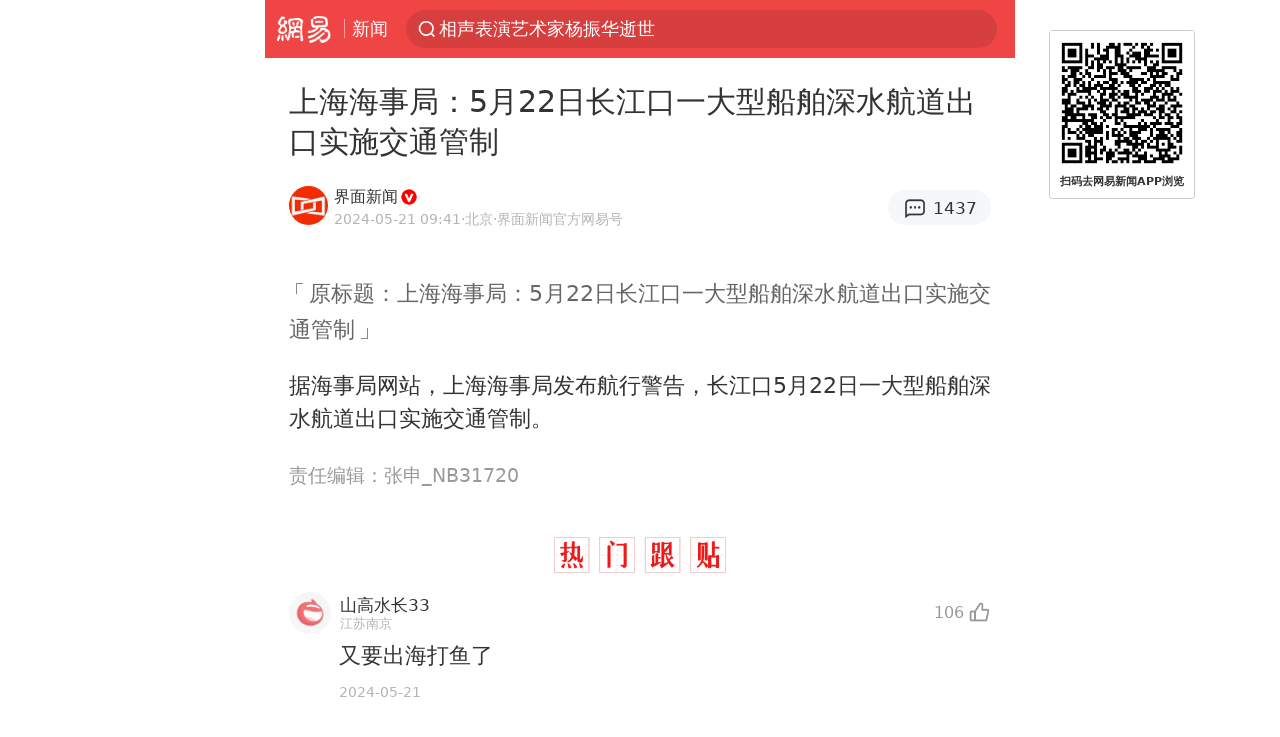

--- FILE ---
content_type: text/html; charset=utf-8
request_url: https://www.google.com/recaptcha/api2/aframe
body_size: 268
content:
<!DOCTYPE HTML><html><head><meta http-equiv="content-type" content="text/html; charset=UTF-8"></head><body><script nonce="LFTOpVcQDEpcRNDnd0fCKQ">/** Anti-fraud and anti-abuse applications only. See google.com/recaptcha */ try{var clients={'sodar':'https://pagead2.googlesyndication.com/pagead/sodar?'};window.addEventListener("message",function(a){try{if(a.source===window.parent){var b=JSON.parse(a.data);var c=clients[b['id']];if(c){var d=document.createElement('img');d.src=c+b['params']+'&rc='+(localStorage.getItem("rc::a")?sessionStorage.getItem("rc::b"):"");window.document.body.appendChild(d);sessionStorage.setItem("rc::e",parseInt(sessionStorage.getItem("rc::e")||0)+1);localStorage.setItem("rc::h",'1768876652342');}}}catch(b){}});window.parent.postMessage("_grecaptcha_ready", "*");}catch(b){}</script></body></html>

--- FILE ---
content_type: application/javascript; charset=utf-8
request_url: https://fundingchoicesmessages.google.com/f/AGSKWxVdquc8IIusYnSUyuX394Yuc9CKDqknK6fSScJ55Yc3WfxBSH-BAnJW52RbrFpnjW1mxd5GY4NK1LrV_oguwgYsC_Vh3XEzN5WH3UF3UzNKSozDwO73Kvo-hODAp34SQsdaKFK2W1oHx9R2698ZeAgeY4533rvsAndHhdlkkw5yXuhae_c4MxD7LEU-/_/sticky_ad./xclicks./ad-label._480_80__160x600b.
body_size: -1290
content:
window['3bcf6e48-2e6a-4434-9001-50633545e37e'] = true;

--- FILE ---
content_type: text/plain; charset=utf-8
request_url: https://nex.163.com/q?c=news&t=wap_stream&l=51%2C52&app=314EA67F&nt=4G&os=null&source=other&usergroup=9&cb=callback_1768876646944_rnd_12767474
body_size: 3261
content:
callback_1768876646944_rnd_12767474({"result":1,"ads":[{"category":"news","location":"51","position":4,"style":"codeAD","adid":"yt-333387-4563","title":"","content":"","requestTime":1768876649431,"relatedActionLinks":[{"type":"feedback","url":"https://nex.163.com/ssp/event2?data=kmCORCbt3zIXMLxqEHhD%2BWd5%2FkJ%2BmM80Z%2Bs69gS0srpFFyuHSWTvKUaBuf95PoPDlGu0%2FsiCk4Ka1Ukk7%2Fvb9xLujIDct0fLj22hAJq2UngDRIQUE6ebXNhH2YgteywJFeHQJZQxSwB%2B4liJWU5vqgVEUdfKwzAC%2FwDrbgFSSOEwZFnqdnYLW9MiTX%2BotK5tzGR73aUGscvzGuJznVlEXT72GI8WtMnGB1y0X5y6MZK99OUJyiwPHM5lokcmd3Vtg1Uj0aNwrKA4zRQfyl7YUwZw8CJBYQW0g78xRU4P3YlSY3XuTV7HAfaNRGvv6HKGf8%2BSALrMvhFk5PQ%2BBZ%2FvqCO4v9TGnHgv34beIpOUYHCU2Rjhb2URrXm4z0QzqJtVfQK5zd0j8NOr%2FlDYiYgYmZgL0Af0hiJjKUiSj4q3hXvTP8FJkHCtcSw%2BXxobsMnAMWBOYaM%2FQv4giLQFuFFhfWcSK6kwSCzP%2FxkIukR2rU4NCecWrL6etOZXniQUT4223Lo9lo83IujNaE6rRiQDrPIwFlU6uHQOyAFNJu%2FwH8z1DANjszIRqQWeipDD9v6HF3Jyzx0xGh1ylvaFm6Tohy9spzWmv9O3Inqrb8XyyUABnP3EQORgbWCw8apUCFp7Z6lY8i%2FJvUbtxbBpKceVTBVXmZUN074GSgkV2ONWf5xGKhntPyD%2FZ9NGsuWlUCOCphxJ%2Bi4QqAzbvlaHdvKuNSdj6tf3w40sqJo5FcqyZ9LLehcQSfcKUIYlmfWvJQ%2Fdq3dw1Oc5MuPZMPP4hYtQQlRH1fB0Vto63h%2FkxPPgNirD%2ByeOm5fLiej20BqQcddEX40w5tnFm%2BO7BG4NjbIXTZvYdFdOey6RZ%2FQ4tIMF1TrJ%2F9OjbbO%2F1THxVif0EFtnr6KbJbDFHrnQnLBJdWR2wbdh4h7wVl1SJ6IApyvccfEg68tOtqofVziScsZJOh2jXXrSAWXObwtfcAApKjAgN4g42wbcupwhEJXuageJ9pGhikt7ZWNFI%2Fi%2F2zndgzfbFqJ9pT5qsNLU3uwo89NudNbjFNX2o9FZONkl988D8sTxwBxJOqHa0NEEhSb%2BGGBYmbDBcs3CeyAkv9H2%2BXLe8wiY2O0GsvV4koXDzioz7%2Fw%3D&event=19&ect=reason"}],"ext_param":{},"monitor":[{"action":0,"url":"https://yp.ws.126.net/ytf/fs?mt=100&yte=[base64]&wsg=-&lks=-&ptc=1"},{"action":1,"url":"https://yp.ws.126.net/ytf/fc?mt=101&yte=[base64]&wsg=-&lks=-&ptc=1"},{"action":0,"url":"https://nex.163.com/ssp/show2?data=kmCORCbt3zIXMLxqEHhD%2BWd5%2FkJ%2BmM80Z%2Bs69gS0srpFFyuHSWTvKUaBuf95PoPDlGu0%2FsiCk4Ka1Ukk7%2Fvb9xLujIDct0fLj22hAJq2UngDRIQUE6ebXNhH2YgteywJFeHQJZQxSwB%2B4liJWU5vqgVEUdfKwzAC%2FwDrbgFSSOEwZFnqdnYLW9MiTX%2BotK5tzGR73aUGscvzGuJznVlEXT72GI8WtMnGB1y0X5y6MZK99OUJyiwPHM5lokcmd3Vtg1Uj0aNwrKA4zRQfyl7YUwZw8CJBYQW0g78xRU4P3YlSY3XuTV7HAfaNRGvv6HKGf8%2BSALrMvhFk5PQ%2BBZ%2FvqCO4v9TGnHgv34beIpOUYHCU2Rjhb2URrXm4z0QzqJtVfQK5zd0j8NOr%2FlDYiYgYmZgL0Af0hiJjKUiSj4q3hXvTP8FJkHCtcSw%2BXxobsMnAMWBOYaM%2FQv4giLQFuFFhfWcSK6kwSCzP%2FxkIukR2rU4NCecWrL6etOZXniQUT4223Lo9lo83IujNaE6rRiQDrPIwFlU6uHQOyAFNJu%2FwH8z1DANjszIRqQWeipDD9v6HF3Jyzx0xGh1ylvaFm6Tohy9spzWmv9O3Inqrb8XyyUABnP3EQORgbWCw8apUCFp7Z6lY8i%2FJvUbtxbBpKceVTBVXmZUN074GSgkV2ONWf5xGKhntPyD%2FZ9NGsuWlUCOCphxJ%2Bi4QqAzbvlaHdvKuNSdj6tf3w40sqJo5FcqyZ9LLehcQSfcKUIYlmfWvJQ%2Fdq3dw1Oc5MuPZMPP4hYtQQlRH1fB0Vto63h%2FkxPPgNirD%2ByeOm5fLiej20BqQcddEX40w5tnFm%2BO7BG4NjbIXTZvYdFdOey6RZ%2FQ4tIMF1TrJ%2F9OjbbO%2F1THxVif0EFtnr6KbJbDFHrnQnLBJdWR2wbdh4h7wVl1SJ6IApyvccfEg68tOtqofVziScsZJOh2jXXrSAWXObwtfcAApKjAgN4g42wbcupwhEJXuageJ9pGhikt7ZWNFI%2Fi%2F2zndgzfbFqJ9pT5qsNLU3uwo89NudNbjFNX2o9FZONkl988D8sTxwBxJOqHa0NEEhSb%2BGGBYmbDBcs3CeyAkv9H2%2BXLe8wiY2O0GsvV4koXDzioz7%2Fw%3D&v=1&event=0&ect="},{"action":1,"url":"https://nex.163.com/ssp/click2?data=kmCORCbt3zIXMLxqEHhD%2BWd5%2FkJ%2BmM80Z%2Bs69gS0srpFFyuHSWTvKUaBuf95PoPDlGu0%2FsiCk4Ka1Ukk7%2Fvb9xLujIDct0fLj22hAJq2UngDRIQUE6ebXNhH2YgteywJFeHQJZQxSwB%2B4liJWU5vqgVEUdfKwzAC%2FwDrbgFSSOEwZFnqdnYLW9MiTX%2BotK5tzGR73aUGscvzGuJznVlEXT72GI8WtMnGB1y0X5y6MZK99OUJyiwPHM5lokcmd3Vtg1Uj0aNwrKA4zRQfyl7YUwZw8CJBYQW0g78xRU4P3YlSY3XuTV7HAfaNRGvv6HKGf8%2BSALrMvhFk5PQ%2BBZ%2FvqCO4v9TGnHgv34beIpOUYHCU2Rjhb2URrXm4z0QzqJtVfQK5zd0j8NOr%2FlDYiYgYmZgL0Af0hiJjKUiSj4q3hXvTP8FJkHCtcSw%2BXxobsMnAMWBOYaM%2FQv4giLQFuFFhfWcSK6kwSCzP%2FxkIukR2rU4NCecWrL6etOZXniQUT4223Lo9lo83IujNaE6rRiQDrPIwFlU6uHQOyAFNJu%2FwH8z1DANjszIRqQWeipDD9v6HF3Jyzx0xGh1ylvaFm6Tohy9spzWmv9O3Inqrb8XyyUABnP3EQORgbWCw8apUCFp7Z6lY8i%2FJvUbtxbBpKceVTBVXmZUN074GSgkV2ONWf5xGKhntPyD%2FZ9NGsuWlUCOCphxJ%2Bi4QqAzbvlaHdvKuNSdj6tf3w40sqJo5FcqyZ9LLehcQSfcKUIYlmfWvJQ%2Fdq3dw1Oc5MuPZMPP4hYtQQlRH1fB0Vto63h%2FkxPPgNirD%2ByeOm5fLiej20BqQcddEX40w5tnFm%2BO7BG4NjbIXTZvYdFdOey6RZ%2FQ4tIMF1TrJ%2F9OjbbO%2F1THxVif0EFtnr6KbJbDFHrnQnLBJdWR2wbdh4h7wVl1SJ6IApyvccfEg68tOtqofVziScsZJOh2jXXrSAWXObwtfcAApKjAgN4g42wbcupwhEJXuageJ9pGhikt7ZWNFI%2Fi%2F2zndgzfbFqJ9pT5qsNLU3uwo89NudNbjFNX2o9FZONkl988D8sTxwBxJOqHa0NEEhSb%2BGGBYmbDBcs3CeyAkv9H2%2BXLe8wiY2O0GsvV4koXDzioz7%2Fw%3D&v=1&event=1&ect="},{"action":19,"url":"https://nex.163.com/ssp/event2?data=kmCORCbt3zIXMLxqEHhD%2BWd5%2FkJ%2BmM80Z%2Bs69gS0srpFFyuHSWTvKUaBuf95PoPDlGu0%2FsiCk4Ka1Ukk7%2Fvb9xLujIDct0fLj22hAJq2UngDRIQUE6ebXNhH2YgteywJFeHQJZQxSwB%2B4liJWU5vqgVEUdfKwzAC%2FwDrbgFSSOEwZFnqdnYLW9MiTX%2BotK5tzGR73aUGscvzGuJznVlEXT72GI8WtMnGB1y0X5y6MZK99OUJyiwPHM5lokcmd3Vtg1Uj0aNwrKA4zRQfyl7YUwZw8CJBYQW0g78xRU4P3YlSY3XuTV7HAfaNRGvv6HKGf8%2BSALrMvhFk5PQ%2BBZ%2FvqCO4v9TGnHgv34beIpOUYHCU2Rjhb2URrXm4z0QzqJtVfQK5zd0j8NOr%2FlDYiYgYmZgL0Af0hiJjKUiSj4q3hXvTP8FJkHCtcSw%2BXxobsMnAMWBOYaM%2FQv4giLQFuFFhfWcSK6kwSCzP%2FxkIukR2rU4NCecWrL6etOZXniQUT4223Lo9lo83IujNaE6rRiQDrPIwFlU6uHQOyAFNJu%2FwH8z1DANjszIRqQWeipDD9v6HF3Jyzx0xGh1ylvaFm6Tohy9spzWmv9O3Inqrb8XyyUABnP3EQORgbWCw8apUCFp7Z6lY8i%2FJvUbtxbBpKceVTBVXmZUN074GSgkV2ONWf5xGKhntPyD%2FZ9NGsuWlUCOCphxJ%2Bi4QqAzbvlaHdvKuNSdj6tf3w40sqJo5FcqyZ9LLehcQSfcKUIYlmfWvJQ%2Fdq3dw1Oc5MuPZMPP4hYtQQlRH1fB0Vto63h%2FkxPPgNirD%2ByeOm5fLiej20BqQcddEX40w5tnFm%2BO7BG4NjbIXTZvYdFdOey6RZ%2FQ4tIMF1TrJ%2F9OjbbO%2F1THxVif0EFtnr6KbJbDFHrnQnLBJdWR2wbdh4h7wVl1SJ6IApyvccfEg68tOtqofVziScsZJOh2jXXrSAWXObwtfcAApKjAgN4g42wbcupwhEJXuageJ9pGhikt7ZWNFI%2Fi%2F2zndgzfbFqJ9pT5qsNLU3uwo89NudNbjFNX2o9FZONkl988D8sTxwBxJOqHa0NEEhSb%2BGGBYmbDBcs3CeyAkv9H2%2BXLe8wiY2O0GsvV4koXDzioz7%2Fw%3D&event=19&ect=feedback&act="}],"resources":null,"visibility":[{"type":"0","rate_height":"1","duration":0}],"source":"广告","htmlResource":"<!-- service=7 -->\n<!-- type=codeAD -->\n<html lang=\"zh\">\n<head>\n<script async src=\"https://securepubads.g.doubleclick.net/tag/js/gpt.js\" crossorigin=\"anonymous\"></script>\n<script>\n  window.googletag = window.googletag || {cmd: []};\n  googletag.cmd.push(function() {\n    googletag.defineSlot('/23290286939/WZDS', ['fluid'], 'div-gpt-ad-1750917812833-0').addService(googletag.pubads());\n    googletag.pubads().enableSingleRequest();\n    googletag.pubads().setTargeting('WZDS', ['WZDS']);\n    googletag.enableServices();\n  });\n</script>\n</head>\n<body>\n<!-- /23290286939/WZDS -->\n<div id='div-gpt-ad-1750917812833-0'>\n  <script>\n    googletag.cmd.push(function() { googletag.display('div-gpt-ad-1750917812833-0'); });\n  </script>\n</div>\n</body>\n</html>\n<!--sspClickMonitor-->\n<!--统计代码勿删，部署在body内-->","hasHtmlResource":1},{"category":"news","location":"52","position":9,"style":"codeAD","adid":"yt-333391-4650","title":"","content":"","requestTime":1768876649431,"relatedActionLinks":[{"type":"feedback","url":"https://nex.163.com/ssp/event2?data=kmCORCbt3zIXMLxqEHhD%2BWd5%2FkJ%2BmM80Z%2Bs69gS0srpFFyuHSWTvKUaBuf95PoPDlGu0%2FsiCk4Ka1Ukk7%2Fvb9xLujIDct0fLj22hAJq2UngDRIQUE6ebXNhH2YgteywJdZVZDmTj3E4U50m8u0b15kvPkHwaAJ1b0c9iFNhhVBTVAjU6AF4w%2FM9KG5xgim52IwPCLsSBMajF8Sz0qC71nsANIqgEgNVZENokX4Wq5NhexQ0sZrlliMGj6FzQJh62PnCa%2BNBW2HWyQfZA43Az7J8YCn2loQWEgF2xgFzsdn0CwgU2Iy3UC%2FuxVsLon0EUWFiEwovlRv7goslqAaDuyCO9xWIeHMoLzW3q6fiW0upY%2B3B1LT7q4P%2FQuGeaKAZ0vuLI6KJBJXNVTWa%2BnhiHmTo3g%2FMXNucBZ%2F36GsQrjrcxQI358YoZTLUEAwsjPF2upCgbWBvcHEdftYMu97DMvU%2B29qO8LMgAkVbay9InLH21NWvn4P%2FPPrO%2BQiagzbnSj%2FWqFzSAAeIZRM%2B%2BhuZlW1%2FBb9SY7ZP4j%2BccxEPytn212kZOGnpMKLo8DxxwUjZhe0HB6VrR%2FYsqCYl0A0XZqeRLVEwTuKDD8%2FXJafEk%2Fk1bgaHMONGuevoKfC2N0FsfQktV8MnwErpmLnnqP11y%2ByBUXA5M7SBKjjAw3OGuY2c6sDoZ5l%2FFp%2F%2F1SaMc5wdYIdiuHJ30xkPHrNVx%2FkWwGH2jf7jw7xP31bTrGiEghHwJyX%2BNOb65o4lnYZ1QhmNNLNepAl4YkUF4vYPF3AIfKJRO8kM6E%2BvbFEBFNVWpnD127rwcB%2BVRHhPRTzpVduAHkNKBDtiuW%2FBuOtzdJ4mcroAFazj0lqRxmnusLLBj%2BsXdseNyYRZ8r9YOXGY%2BGSiWJMiBCjkDMBKNcw197szVdOmLn9e7dFUBuYERQu8FOrJSAEogjR9n9XAdr%2Fe48SZMkuYZQN2hi0tqgXWBGr0sSJ9BwgAYuJIwdn4ngJBbI1pCLFHJ46U3OoAk2YREBkzPpFr3X2RdIkadbv0O0EB%2BeUqoK4%2Fh6DDU0qJUcy7BWAnB5Liss%2BEWAb2uV92tDTf9exZxA8cVgqM6Yrwu4whSjnQUvJp9WG7MPZPYp5D56kEdMLDLbErocFWOc1HN0Ntvv3YtjaKxtAI8MR91W%2F5mNw%3D%3D&event=19&ect=reason"}],"ext_param":{},"monitor":[{"action":0,"url":"https://yp.ws.126.net/ytf/fs?mt=100&yte=[base64]&wsg=-&lks=-&ptc=1"},{"action":1,"url":"https://yp.ws.126.net/ytf/fc?mt=101&yte=[base64]&wsg=-&lks=-&ptc=1"},{"action":0,"url":"https://nex.163.com/ssp/show2?data=kmCORCbt3zIXMLxqEHhD%2BWd5%2FkJ%2BmM80Z%2Bs69gS0srpFFyuHSWTvKUaBuf95PoPDlGu0%2FsiCk4Ka1Ukk7%2Fvb9xLujIDct0fLj22hAJq2UngDRIQUE6ebXNhH2YgteywJdZVZDmTj3E4U50m8u0b15kvPkHwaAJ1b0c9iFNhhVBTVAjU6AF4w%2FM9KG5xgim52IwPCLsSBMajF8Sz0qC71nsANIqgEgNVZENokX4Wq5NhexQ0sZrlliMGj6FzQJh62PnCa%2BNBW2HWyQfZA43Az7J8YCn2loQWEgF2xgFzsdn0CwgU2Iy3UC%2FuxVsLon0EUWFiEwovlRv7goslqAaDuyCO9xWIeHMoLzW3q6fiW0upY%2B3B1LT7q4P%2FQuGeaKAZ0vuLI6KJBJXNVTWa%2BnhiHmTo3g%2FMXNucBZ%2F36GsQrjrcxQI358YoZTLUEAwsjPF2upCgbWBvcHEdftYMu97DMvU%2B29qO8LMgAkVbay9InLH21NWvn4P%2FPPrO%2BQiagzbnSj%2FWqFzSAAeIZRM%2B%2BhuZlW1%2FBb9SY7ZP4j%2BccxEPytn212kZOGnpMKLo8DxxwUjZhe0HB6VrR%2FYsqCYl0A0XZqeRLVEwTuKDD8%2FXJafEk%2Fk1bgaHMONGuevoKfC2N0FsfQktV8MnwErpmLnnqP11y%2ByBUXA5M7SBKjjAw3OGuY2c6sDoZ5l%2FFp%2F%2F1SaMc5wdYIdiuHJ30xkPHrNVx%2FkWwGH2jf7jw7xP31bTrGiEghHwJyX%2BNOb65o4lnYZ1QhmNNLNepAl4YkUF4vYPF3AIfKJRO8kM6E%2BvbFEBFNVWpnD127rwcB%2BVRHhPRTzpVduAHkNKBDtiuW%2FBuOtzdJ4mcroAFazj0lqRxmnusLLBj%2BsXdseNyYRZ8r9YOXGY%2BGSiWJMiBCjkDMBKNcw197szVdOmLn9e7dFUBuYERQu8FOrJSAEogjR9n9XAdr%2Fe48SZMkuYZQN2hi0tqgXWBGr0sSJ9BwgAYuJIwdn4ngJBbI1pCLFHJ46U3OoAk2YREBkzPpFr3X2RdIkadbv0O0EB%2BeUqoK4%2Fh6DDU0qJUcy7BWAnB5Liss%2BEWAb2uV92tDTf9exZxA8cVgqM6Yrwu4whSjnQUvJp9WG7MPZPYp5D56kEdMLDLbErocFWOc1HN0Ntvv3YtjaKxtAI8MR91W%2F5mNw%3D%3D&v=1&event=0&ect="},{"action":1,"url":"https://nex.163.com/ssp/click2?data=kmCORCbt3zIXMLxqEHhD%2BWd5%2FkJ%2BmM80Z%2Bs69gS0srpFFyuHSWTvKUaBuf95PoPDlGu0%2FsiCk4Ka1Ukk7%2Fvb9xLujIDct0fLj22hAJq2UngDRIQUE6ebXNhH2YgteywJdZVZDmTj3E4U50m8u0b15kvPkHwaAJ1b0c9iFNhhVBTVAjU6AF4w%2FM9KG5xgim52IwPCLsSBMajF8Sz0qC71nsANIqgEgNVZENokX4Wq5NhexQ0sZrlliMGj6FzQJh62PnCa%2BNBW2HWyQfZA43Az7J8YCn2loQWEgF2xgFzsdn0CwgU2Iy3UC%2FuxVsLon0EUWFiEwovlRv7goslqAaDuyCO9xWIeHMoLzW3q6fiW0upY%2B3B1LT7q4P%2FQuGeaKAZ0vuLI6KJBJXNVTWa%2BnhiHmTo3g%2FMXNucBZ%2F36GsQrjrcxQI358YoZTLUEAwsjPF2upCgbWBvcHEdftYMu97DMvU%2B29qO8LMgAkVbay9InLH21NWvn4P%2FPPrO%2BQiagzbnSj%2FWqFzSAAeIZRM%2B%2BhuZlW1%2FBb9SY7ZP4j%2BccxEPytn212kZOGnpMKLo8DxxwUjZhe0HB6VrR%2FYsqCYl0A0XZqeRLVEwTuKDD8%2FXJafEk%2Fk1bgaHMONGuevoKfC2N0FsfQktV8MnwErpmLnnqP11y%2ByBUXA5M7SBKjjAw3OGuY2c6sDoZ5l%2FFp%2F%2F1SaMc5wdYIdiuHJ30xkPHrNVx%2FkWwGH2jf7jw7xP31bTrGiEghHwJyX%2BNOb65o4lnYZ1QhmNNLNepAl4YkUF4vYPF3AIfKJRO8kM6E%2BvbFEBFNVWpnD127rwcB%2BVRHhPRTzpVduAHkNKBDtiuW%2FBuOtzdJ4mcroAFazj0lqRxmnusLLBj%2BsXdseNyYRZ8r9YOXGY%2BGSiWJMiBCjkDMBKNcw197szVdOmLn9e7dFUBuYERQu8FOrJSAEogjR9n9XAdr%2Fe48SZMkuYZQN2hi0tqgXWBGr0sSJ9BwgAYuJIwdn4ngJBbI1pCLFHJ46U3OoAk2YREBkzPpFr3X2RdIkadbv0O0EB%2BeUqoK4%2Fh6DDU0qJUcy7BWAnB5Liss%2BEWAb2uV92tDTf9exZxA8cVgqM6Yrwu4whSjnQUvJp9WG7MPZPYp5D56kEdMLDLbErocFWOc1HN0Ntvv3YtjaKxtAI8MR91W%2F5mNw%3D%3D&v=1&event=1&ect="},{"action":19,"url":"https://nex.163.com/ssp/event2?data=kmCORCbt3zIXMLxqEHhD%2BWd5%2FkJ%2BmM80Z%2Bs69gS0srpFFyuHSWTvKUaBuf95PoPDlGu0%2FsiCk4Ka1Ukk7%2Fvb9xLujIDct0fLj22hAJq2UngDRIQUE6ebXNhH2YgteywJdZVZDmTj3E4U50m8u0b15kvPkHwaAJ1b0c9iFNhhVBTVAjU6AF4w%2FM9KG5xgim52IwPCLsSBMajF8Sz0qC71nsANIqgEgNVZENokX4Wq5NhexQ0sZrlliMGj6FzQJh62PnCa%2BNBW2HWyQfZA43Az7J8YCn2loQWEgF2xgFzsdn0CwgU2Iy3UC%2FuxVsLon0EUWFiEwovlRv7goslqAaDuyCO9xWIeHMoLzW3q6fiW0upY%2B3B1LT7q4P%2FQuGeaKAZ0vuLI6KJBJXNVTWa%2BnhiHmTo3g%2FMXNucBZ%2F36GsQrjrcxQI358YoZTLUEAwsjPF2upCgbWBvcHEdftYMu97DMvU%2B29qO8LMgAkVbay9InLH21NWvn4P%2FPPrO%2BQiagzbnSj%2FWqFzSAAeIZRM%2B%2BhuZlW1%2FBb9SY7ZP4j%2BccxEPytn212kZOGnpMKLo8DxxwUjZhe0HB6VrR%2FYsqCYl0A0XZqeRLVEwTuKDD8%2FXJafEk%2Fk1bgaHMONGuevoKfC2N0FsfQktV8MnwErpmLnnqP11y%2ByBUXA5M7SBKjjAw3OGuY2c6sDoZ5l%2FFp%2F%2F1SaMc5wdYIdiuHJ30xkPHrNVx%2FkWwGH2jf7jw7xP31bTrGiEghHwJyX%2BNOb65o4lnYZ1QhmNNLNepAl4YkUF4vYPF3AIfKJRO8kM6E%2BvbFEBFNVWpnD127rwcB%2BVRHhPRTzpVduAHkNKBDtiuW%2FBuOtzdJ4mcroAFazj0lqRxmnusLLBj%2BsXdseNyYRZ8r9YOXGY%2BGSiWJMiBCjkDMBKNcw197szVdOmLn9e7dFUBuYERQu8FOrJSAEogjR9n9XAdr%2Fe48SZMkuYZQN2hi0tqgXWBGr0sSJ9BwgAYuJIwdn4ngJBbI1pCLFHJ46U3OoAk2YREBkzPpFr3X2RdIkadbv0O0EB%2BeUqoK4%2Fh6DDU0qJUcy7BWAnB5Liss%2BEWAb2uV92tDTf9exZxA8cVgqM6Yrwu4whSjnQUvJp9WG7MPZPYp5D56kEdMLDLbErocFWOc1HN0Ntvv3YtjaKxtAI8MR91W%2F5mNw%3D%3D&event=19&ect=feedback&act="}],"resources":null,"visibility":[{"type":"0","rate_height":"1","duration":0}],"source":"广告","htmlResource":"<!-- service=7 -->\n<!-- type=codeAD -->\n<!DOCTYPE html>\n<html lang=\"zh\">\n<head>\n<script async src=\"https://securepubads.g.doubleclick.net/tag/js/gpt.js\" crossorigin=\"anonymous\"></script>\n<script>\n  window.googletag = window.googletag || {cmd: []};\n  googletag.cmd.push(function() {\n    googletag.defineSlot('/23290286939/TFWZDJ', ['fluid'], 'div-gpt-ad-1750922049201-0').addService(googletag.pubads());\n    googletag.pubads().enableSingleRequest();\n    googletag.pubads().setTargeting('WZDJ', ['WZDJ']);\n    googletag.enableServices();\n  });\n</script>\n</head>\n<body>\n<!-- /23290286939/TFWZDJ -->\n<div id='div-gpt-ad-1750922049201-0'>\n  <script>\n    googletag.cmd.push(function() { googletag.display('div-gpt-ad-1750922049201-0'); });\n  </script>\n</div>\n</body>\n</html>\n<!--sspClickMonitor-->\n<!--统计代码勿删，部署在body内-->","hasHtmlResource":1}]})

--- FILE ---
content_type: text/plain; charset=utf-8
request_url: https://nex.163.com/q?c=news&t=wap_stream&l=407&app=314EA67F&nt=4G&os=null&source=other&usergroup=9&cb=callback_1768876646943_rnd_67082821
body_size: 2034
content:
callback_1768876646943_rnd_67082821({"result":1,"ads":[{"category":"news","location":"407","position":407,"style":"codeAD","adid":"yt-333420-6929","title":"","content":"","requestTime":1768876649186,"relatedActionLinks":[{"type":"feedback","url":"https://nex.163.com/ssp/event2?data=6EZ3SwB9dj9X95QSd%2FLeCDn1hyW7dKlLruqMobDg8SFnfuZTlshUru1QNWr%2BUVYtCgJjMVUFVaKNVcC%2BcJhUHz1ozJA8HlU8pcPc92v9n2gEGRfDh1p8XDOu5b5G5uCs61p3R8V0weU5GMs6%2BTzumD9WNjX84EZySwsQmsbl5%2BkeZ4VP%2BCddWvZJek%2BT2yS%2FEydIaq0SwsGfqrB1k3jYepC9LtPZCcpE4JkCiK1BHfETys%2BVd0kBHIXDmobQfAoNZYczE5UNayhKfBqmfClcEay%2FUS22YYBuPqEQoaH0agJS%2BZ6P8%2Bo%2FXoplLIxbT%2FsBEcUpNVCE%2Fb%2BJek4PLPgRyWbqHnL62ltMug6sSL3QUv9IqcxcRUkKR5fp3rWLJMlOsoswnrbjGkfkOXDRpMXqHbA2OzRdtnETv6YiXzXg7btTDHaK%2FXE5pVw1MVc9KHJ3rsuYj8Vh0VeR7blTNwr4FdasgwAjdpZ30R3XEBF%2BCnLzE2WDdHlZYmzClA5i2zHPtZBG8aXTeg3BN2nm%2FpixBazT3O5lIwE1pFFwnVy39nS%2FFuODTHw%2FYGv9TOh%2FT%2FSXn88GkDF4U49IY2pvf53Ocn2n7%2Fgb0OmHetpmPM1QyxdcysNyu428%2Fs2pDjtL8FLdFNBdDIBEQ9H0FST0RaEONRUP0YcyXc5mtvc%2BCY9d7EK4XTzf1%2BZ9kyAJGbt%2FIqXTrrZn%2FID5VI7iCSQBprMIMiqK0x6yxkC%2FzwkwgvlxUAyGngbI9IyA8xtp8F709BIczLdMCEmO3Q3rcqkikj%2BdEYfVhYxckZe3Sk7hiRz5TkTmVPG7xsBU9JDeEXan9KswNWF9BI5emCC5SInAlX0XyNAZNJJ2fl3d%2B%2BdN%2Bw5pFNutraWkfoAwfM1px%2FUQ1NZoW0ScudYKvB3155wtdlfcHH6s%2F8BShhnU6W7RQWtt1nPXlRL3%2B5IAqzEvjU9IULpwN7hBHO2rdr6TmsJwutwsWYODlAf2LWBqZEhfXDYt2PUXDO9HPsoCKsAETnrRRUacEbpS017l%2FFyeDMywSD7peeR%2BTCWvcE3MaqS%2Bv25N1ifyj0rM1nMJJ10mvJQfl2SpqGuIFFCqonDBmX2oW6lEaQ%3D%3D&event=19&ect=reason"}],"ext_param":{},"monitor":[{"action":0,"url":"https://yp.ws.126.net/ytf/fs?mt=100&yte=[base64]&wsg=-&lks=-&ptc=1"},{"action":1,"url":"https://yp.ws.126.net/ytf/fc?mt=101&yte=[base64]&wsg=-&lks=-&ptc=1"},{"action":0,"url":"https://nex.163.com/ssp/show2?data=6EZ3SwB9dj9X95QSd%2FLeCDn1hyW7dKlLruqMobDg8SFnfuZTlshUru1QNWr%2BUVYtCgJjMVUFVaKNVcC%2BcJhUHz1ozJA8HlU8pcPc92v9n2gEGRfDh1p8XDOu5b5G5uCs61p3R8V0weU5GMs6%2BTzumD9WNjX84EZySwsQmsbl5%2BkeZ4VP%2BCddWvZJek%2BT2yS%2FEydIaq0SwsGfqrB1k3jYepC9LtPZCcpE4JkCiK1BHfETys%2BVd0kBHIXDmobQfAoNZYczE5UNayhKfBqmfClcEay%2FUS22YYBuPqEQoaH0agJS%2BZ6P8%2Bo%2FXoplLIxbT%2FsBEcUpNVCE%2Fb%2BJek4PLPgRyWbqHnL62ltMug6sSL3QUv9IqcxcRUkKR5fp3rWLJMlOsoswnrbjGkfkOXDRpMXqHbA2OzRdtnETv6YiXzXg7btTDHaK%2FXE5pVw1MVc9KHJ3rsuYj8Vh0VeR7blTNwr4FdasgwAjdpZ30R3XEBF%2BCnLzE2WDdHlZYmzClA5i2zHPtZBG8aXTeg3BN2nm%2FpixBazT3O5lIwE1pFFwnVy39nS%2FFuODTHw%2FYGv9TOh%2FT%2FSXn88GkDF4U49IY2pvf53Ocn2n7%2Fgb0OmHetpmPM1QyxdcysNyu428%2Fs2pDjtL8FLdFNBdDIBEQ9H0FST0RaEONRUP0YcyXc5mtvc%2BCY9d7EK4XTzf1%2BZ9kyAJGbt%2FIqXTrrZn%2FID5VI7iCSQBprMIMiqK0x6yxkC%2FzwkwgvlxUAyGngbI9IyA8xtp8F709BIczLdMCEmO3Q3rcqkikj%2BdEYfVhYxckZe3Sk7hiRz5TkTmVPG7xsBU9JDeEXan9KswNWF9BI5emCC5SInAlX0XyNAZNJJ2fl3d%2B%2BdN%2Bw5pFNutraWkfoAwfM1px%2FUQ1NZoW0ScudYKvB3155wtdlfcHH6s%2F8BShhnU6W7RQWtt1nPXlRL3%2B5IAqzEvjU9IULpwN7hBHO2rdr6TmsJwutwsWYODlAf2LWBqZEhfXDYt2PUXDO9HPsoCKsAETnrRRUacEbpS017l%2FFyeDMywSD7peeR%2BTCWvcE3MaqS%2Bv25N1ifyj0rM1nMJJ10mvJQfl2SpqGuIFFCqonDBmX2oW6lEaQ%3D%3D&v=1&event=0&ect="},{"action":1,"url":"https://nex.163.com/ssp/click2?data=6EZ3SwB9dj9X95QSd%2FLeCDn1hyW7dKlLruqMobDg8SFnfuZTlshUru1QNWr%2BUVYtCgJjMVUFVaKNVcC%2BcJhUHz1ozJA8HlU8pcPc92v9n2gEGRfDh1p8XDOu5b5G5uCs61p3R8V0weU5GMs6%2BTzumD9WNjX84EZySwsQmsbl5%2BkeZ4VP%2BCddWvZJek%2BT2yS%2FEydIaq0SwsGfqrB1k3jYepC9LtPZCcpE4JkCiK1BHfETys%2BVd0kBHIXDmobQfAoNZYczE5UNayhKfBqmfClcEay%2FUS22YYBuPqEQoaH0agJS%2BZ6P8%2Bo%2FXoplLIxbT%2FsBEcUpNVCE%2Fb%2BJek4PLPgRyWbqHnL62ltMug6sSL3QUv9IqcxcRUkKR5fp3rWLJMlOsoswnrbjGkfkOXDRpMXqHbA2OzRdtnETv6YiXzXg7btTDHaK%2FXE5pVw1MVc9KHJ3rsuYj8Vh0VeR7blTNwr4FdasgwAjdpZ30R3XEBF%2BCnLzE2WDdHlZYmzClA5i2zHPtZBG8aXTeg3BN2nm%2FpixBazT3O5lIwE1pFFwnVy39nS%2FFuODTHw%2FYGv9TOh%2FT%2FSXn88GkDF4U49IY2pvf53Ocn2n7%2Fgb0OmHetpmPM1QyxdcysNyu428%2Fs2pDjtL8FLdFNBdDIBEQ9H0FST0RaEONRUP0YcyXc5mtvc%2BCY9d7EK4XTzf1%2BZ9kyAJGbt%2FIqXTrrZn%2FID5VI7iCSQBprMIMiqK0x6yxkC%2FzwkwgvlxUAyGngbI9IyA8xtp8F709BIczLdMCEmO3Q3rcqkikj%2BdEYfVhYxckZe3Sk7hiRz5TkTmVPG7xsBU9JDeEXan9KswNWF9BI5emCC5SInAlX0XyNAZNJJ2fl3d%2B%2BdN%2Bw5pFNutraWkfoAwfM1px%2FUQ1NZoW0ScudYKvB3155wtdlfcHH6s%2F8BShhnU6W7RQWtt1nPXlRL3%2B5IAqzEvjU9IULpwN7hBHO2rdr6TmsJwutwsWYODlAf2LWBqZEhfXDYt2PUXDO9HPsoCKsAETnrRRUacEbpS017l%2FFyeDMywSD7peeR%2BTCWvcE3MaqS%2Bv25N1ifyj0rM1nMJJ10mvJQfl2SpqGuIFFCqonDBmX2oW6lEaQ%3D%3D&v=1&event=1&ect="},{"action":19,"url":"https://nex.163.com/ssp/event2?data=6EZ3SwB9dj9X95QSd%2FLeCDn1hyW7dKlLruqMobDg8SFnfuZTlshUru1QNWr%2BUVYtCgJjMVUFVaKNVcC%2BcJhUHz1ozJA8HlU8pcPc92v9n2gEGRfDh1p8XDOu5b5G5uCs61p3R8V0weU5GMs6%2BTzumD9WNjX84EZySwsQmsbl5%2BkeZ4VP%2BCddWvZJek%2BT2yS%2FEydIaq0SwsGfqrB1k3jYepC9LtPZCcpE4JkCiK1BHfETys%2BVd0kBHIXDmobQfAoNZYczE5UNayhKfBqmfClcEay%2FUS22YYBuPqEQoaH0agJS%2BZ6P8%2Bo%2FXoplLIxbT%2FsBEcUpNVCE%2Fb%2BJek4PLPgRyWbqHnL62ltMug6sSL3QUv9IqcxcRUkKR5fp3rWLJMlOsoswnrbjGkfkOXDRpMXqHbA2OzRdtnETv6YiXzXg7btTDHaK%2FXE5pVw1MVc9KHJ3rsuYj8Vh0VeR7blTNwr4FdasgwAjdpZ30R3XEBF%2BCnLzE2WDdHlZYmzClA5i2zHPtZBG8aXTeg3BN2nm%2FpixBazT3O5lIwE1pFFwnVy39nS%2FFuODTHw%2FYGv9TOh%2FT%2FSXn88GkDF4U49IY2pvf53Ocn2n7%2Fgb0OmHetpmPM1QyxdcysNyu428%2Fs2pDjtL8FLdFNBdDIBEQ9H0FST0RaEONRUP0YcyXc5mtvc%2BCY9d7EK4XTzf1%2BZ9kyAJGbt%2FIqXTrrZn%2FID5VI7iCSQBprMIMiqK0x6yxkC%2FzwkwgvlxUAyGngbI9IyA8xtp8F709BIczLdMCEmO3Q3rcqkikj%2BdEYfVhYxckZe3Sk7hiRz5TkTmVPG7xsBU9JDeEXan9KswNWF9BI5emCC5SInAlX0XyNAZNJJ2fl3d%2B%2BdN%2Bw5pFNutraWkfoAwfM1px%2FUQ1NZoW0ScudYKvB3155wtdlfcHH6s%2F8BShhnU6W7RQWtt1nPXlRL3%2B5IAqzEvjU9IULpwN7hBHO2rdr6TmsJwutwsWYODlAf2LWBqZEhfXDYt2PUXDO9HPsoCKsAETnrRRUacEbpS017l%2FFyeDMywSD7peeR%2BTCWvcE3MaqS%2Bv25N1ifyj0rM1nMJJ10mvJQfl2SpqGuIFFCqonDBmX2oW6lEaQ%3D%3D&event=19&ect=feedback&act="}],"resources":null,"visibility":[{"type":"0","rate_height":"1","duration":0}],"source":"广告","htmlResource":"<!-- service=7 -->\n<!-- type=codeAD -->\n<html lang=\"zh\">\n<head>\n<script async src=\"https://securepubads.g.doubleclick.net/tag/js/gpt.js\" crossorigin=\"anonymous\"></script>\n<script>\n  window.googletag = window.googletag || {cmd: []};\n  googletag.cmd.push(function() {\n    googletag.defineSlot('/23290286939/WZET', ['fluid'], 'div-gpt-ad-1750925511606-0').addService(googletag.pubads());\n    googletag.pubads().enableSingleRequest();\n    googletag.pubads().setTargeting('WZET', ['WZET']);\n    googletag.enableServices();\n  });\n</script>\n</head>\n<body>\n<!-- /23290286939/WZET -->\n<div id='div-gpt-ad-1750925511606-0'>\n  <script>\n    googletag.cmd.push(function() { googletag.display('div-gpt-ad-1750925511606-0'); });\n  </script>\n</div>\n</body>\n</html>\n<!--sspClickMonitor-->\n<!--统计代码勿删，部署在body内-->","hasHtmlResource":1}]})

--- FILE ---
content_type: text/plain; charset=utf-8
request_url: https://nex.163.com/q?c=news&t=wap_column&l=402&app=314EA67F&nt=4G&os=null&source=other&usergroup=9&cb=callback_1768876646939_rnd_22939285
body_size: 1961
content:
callback_1768876646939_rnd_22939285({"result":1,"ads":[{"category":"news","location":"402","position":402,"style":"codeAD","adid":"yt-332101-5730","title":"","content":"","requestTime":1768876649190,"relatedActionLinks":[{"type":"feedback","url":"https://nex.163.com/ssp/event2?data=J26hVlMAuqpeBYOr%2BNTVbdN2X3DB8ny5bDhXUQJtptnBMp27rWmtsB%2Fe9BfrFmUaucujpoH5MkoYr3msOYims8LaMdrypiQlYE2ZU3%2F2U2WsjhgnkWpPu4MzFRfrPf20B82bTOVTkjgWh3M0ZUCS9k%2BmERX9Ux6o8EQgHFw91DQosjz6rO%2Fyj4klpV4okBk9Ni1Nb8k19zwjExjB4GyjDf7UHaro1QZ9BDgDFdF7RWsAtDAMUL3qTWr4gYkfbmBTbIIIb%2B%2Ff9qHpoKVO9RfH5iTiAhnjaOO2s5GDCoaSPXt2bpKaiBzcnEuarpiNyfn0wKnDh0txjAAZ582H8OZR%2FAEQvJkYFm6fpMMFVoIWOStrbfLT4MyftFyldEtSmNCy8NiIZ4fV2qQo3ElXXkWxYGwaz7Een%2BADyV0uM%2BdbblAQIumcEYD77P2R9BAzN9AzKVaMxb%2F%2F64P89WAgFQYTGV51Pu1bJtbAvXUVsd0F0q0PYW%2FkN%2Ft%2BhXYi8d0kiL6YD2tkTVVNmMT0rgjMsXzxBzqJ3Uwe%2FthshiIsBUMBzq1X988TZvKVcKI4%2FkvgXAwrO%2BaEY97BCyVDaW4FOtsI3jMWMf8Hu2JLhy42Fl%2F0Xo73EdUQztJ5JW7dJ6KqM%2Fgzp%2B6Jhl%2FRYGQbvJblCopRAfVp5P4vAKbXb6ENICNOJoDP6xJjqAS2Hl5QH5Brr9C8NnwA6aXtk9iy%2BIx%2Bdmxvtqyi%2FHweMPfwld7HESWciEmQYuMuIJ7jPTobKtQsTJ19KF%2FAA2u60BvuCvIhJfOWK9s5ZA5OvzCra6%2B%2BfNeA6S7YRtK9Ec%2BCyP0huChIaPTD9bhAJ5XEh9NlBOI6GEGsTqP8lRioF%2BcN3esHeXBsUo6XwZF6tkN%2Bo%2BkeoBu%2FC2T1HSoMNuR5X%2FRrQC1lXLfahP5iH4VwYcrCR1Am96U2xhjfLwU9SSD4%2BL8yZcjlv%2BRYE5d30Supfo65K%2BZaXKaqV9l%2FC6If%2F4iPO2UObXA%2BeJz5UyoTLCHnYBjVA5jB5ExK%2FPGH7j%2FcBc75I2mlwbJeKWiZUs2au8EcmC8OJ8YlMWTXuvubkjO04zAKYKSJAHB9vI%2FbzjrU%2FgTnaqoRYfnxamJ25JRyBJMr4MrrAi04b3o%3D&event=19&ect=reason"}],"ext_param":{},"monitor":[{"action":0,"url":"https://yp.ws.126.net/ytf/fs?mt=100&yte=[base64]&wsg=-&lks=-&ptc=1"},{"action":1,"url":"https://yp.ws.126.net/ytf/fc?mt=101&yte=[base64]&wsg=-&lks=-&ptc=1"},{"action":0,"url":"https://nex.163.com/ssp/show2?data=J26hVlMAuqpeBYOr%2BNTVbdN2X3DB8ny5bDhXUQJtptnBMp27rWmtsB%2Fe9BfrFmUaucujpoH5MkoYr3msOYims8LaMdrypiQlYE2ZU3%2F2U2WsjhgnkWpPu4MzFRfrPf20B82bTOVTkjgWh3M0ZUCS9k%2BmERX9Ux6o8EQgHFw91DQosjz6rO%2Fyj4klpV4okBk9Ni1Nb8k19zwjExjB4GyjDf7UHaro1QZ9BDgDFdF7RWsAtDAMUL3qTWr4gYkfbmBTbIIIb%2B%2Ff9qHpoKVO9RfH5iTiAhnjaOO2s5GDCoaSPXt2bpKaiBzcnEuarpiNyfn0wKnDh0txjAAZ582H8OZR%2FAEQvJkYFm6fpMMFVoIWOStrbfLT4MyftFyldEtSmNCy8NiIZ4fV2qQo3ElXXkWxYGwaz7Een%2BADyV0uM%2BdbblAQIumcEYD77P2R9BAzN9AzKVaMxb%2F%2F64P89WAgFQYTGV51Pu1bJtbAvXUVsd0F0q0PYW%2FkN%2Ft%2BhXYi8d0kiL6YD2tkTVVNmMT0rgjMsXzxBzqJ3Uwe%2FthshiIsBUMBzq1X988TZvKVcKI4%2FkvgXAwrO%2BaEY97BCyVDaW4FOtsI3jMWMf8Hu2JLhy42Fl%2F0Xo73EdUQztJ5JW7dJ6KqM%2Fgzp%2B6Jhl%2FRYGQbvJblCopRAfVp5P4vAKbXb6ENICNOJoDP6xJjqAS2Hl5QH5Brr9C8NnwA6aXtk9iy%2BIx%2Bdmxvtqyi%2FHweMPfwld7HESWciEmQYuMuIJ7jPTobKtQsTJ19KF%2FAA2u60BvuCvIhJfOWK9s5ZA5OvzCra6%2B%2BfNeA6S7YRtK9Ec%2BCyP0huChIaPTD9bhAJ5XEh9NlBOI6GEGsTqP8lRioF%2BcN3esHeXBsUo6XwZF6tkN%2Bo%2BkeoBu%2FC2T1HSoMNuR5X%2FRrQC1lXLfahP5iH4VwYcrCR1Am96U2xhjfLwU9SSD4%2BL8yZcjlv%2BRYE5d30Supfo65K%2BZaXKaqV9l%2FC6If%2F4iPO2UObXA%2BeJz5UyoTLCHnYBjVA5jB5ExK%2FPGH7j%2FcBc75I2mlwbJeKWiZUs2au8EcmC8OJ8YlMWTXuvubkjO04zAKYKSJAHB9vI%2FbzjrU%2FgTnaqoRYfnxamJ25JRyBJMr4MrrAi04b3o%3D&v=1&event=0&ect="},{"action":1,"url":"https://nex.163.com/ssp/click2?data=J26hVlMAuqpeBYOr%2BNTVbdN2X3DB8ny5bDhXUQJtptnBMp27rWmtsB%2Fe9BfrFmUaucujpoH5MkoYr3msOYims8LaMdrypiQlYE2ZU3%2F2U2WsjhgnkWpPu4MzFRfrPf20B82bTOVTkjgWh3M0ZUCS9k%2BmERX9Ux6o8EQgHFw91DQosjz6rO%2Fyj4klpV4okBk9Ni1Nb8k19zwjExjB4GyjDf7UHaro1QZ9BDgDFdF7RWsAtDAMUL3qTWr4gYkfbmBTbIIIb%2B%2Ff9qHpoKVO9RfH5iTiAhnjaOO2s5GDCoaSPXt2bpKaiBzcnEuarpiNyfn0wKnDh0txjAAZ582H8OZR%2FAEQvJkYFm6fpMMFVoIWOStrbfLT4MyftFyldEtSmNCy8NiIZ4fV2qQo3ElXXkWxYGwaz7Een%2BADyV0uM%2BdbblAQIumcEYD77P2R9BAzN9AzKVaMxb%2F%2F64P89WAgFQYTGV51Pu1bJtbAvXUVsd0F0q0PYW%2FkN%2Ft%2BhXYi8d0kiL6YD2tkTVVNmMT0rgjMsXzxBzqJ3Uwe%2FthshiIsBUMBzq1X988TZvKVcKI4%2FkvgXAwrO%2BaEY97BCyVDaW4FOtsI3jMWMf8Hu2JLhy42Fl%2F0Xo73EdUQztJ5JW7dJ6KqM%2Fgzp%2B6Jhl%2FRYGQbvJblCopRAfVp5P4vAKbXb6ENICNOJoDP6xJjqAS2Hl5QH5Brr9C8NnwA6aXtk9iy%2BIx%2Bdmxvtqyi%2FHweMPfwld7HESWciEmQYuMuIJ7jPTobKtQsTJ19KF%2FAA2u60BvuCvIhJfOWK9s5ZA5OvzCra6%2B%2BfNeA6S7YRtK9Ec%2BCyP0huChIaPTD9bhAJ5XEh9NlBOI6GEGsTqP8lRioF%2BcN3esHeXBsUo6XwZF6tkN%2Bo%2BkeoBu%2FC2T1HSoMNuR5X%2FRrQC1lXLfahP5iH4VwYcrCR1Am96U2xhjfLwU9SSD4%2BL8yZcjlv%2BRYE5d30Supfo65K%2BZaXKaqV9l%2FC6If%2F4iPO2UObXA%2BeJz5UyoTLCHnYBjVA5jB5ExK%2FPGH7j%2FcBc75I2mlwbJeKWiZUs2au8EcmC8OJ8YlMWTXuvubkjO04zAKYKSJAHB9vI%2FbzjrU%2FgTnaqoRYfnxamJ25JRyBJMr4MrrAi04b3o%3D&v=1&event=1&ect="},{"action":19,"url":"https://nex.163.com/ssp/event2?data=J26hVlMAuqpeBYOr%2BNTVbdN2X3DB8ny5bDhXUQJtptnBMp27rWmtsB%2Fe9BfrFmUaucujpoH5MkoYr3msOYims8LaMdrypiQlYE2ZU3%2F2U2WsjhgnkWpPu4MzFRfrPf20B82bTOVTkjgWh3M0ZUCS9k%2BmERX9Ux6o8EQgHFw91DQosjz6rO%2Fyj4klpV4okBk9Ni1Nb8k19zwjExjB4GyjDf7UHaro1QZ9BDgDFdF7RWsAtDAMUL3qTWr4gYkfbmBTbIIIb%2B%2Ff9qHpoKVO9RfH5iTiAhnjaOO2s5GDCoaSPXt2bpKaiBzcnEuarpiNyfn0wKnDh0txjAAZ582H8OZR%2FAEQvJkYFm6fpMMFVoIWOStrbfLT4MyftFyldEtSmNCy8NiIZ4fV2qQo3ElXXkWxYGwaz7Een%2BADyV0uM%2BdbblAQIumcEYD77P2R9BAzN9AzKVaMxb%2F%2F64P89WAgFQYTGV51Pu1bJtbAvXUVsd0F0q0PYW%2FkN%2Ft%2BhXYi8d0kiL6YD2tkTVVNmMT0rgjMsXzxBzqJ3Uwe%2FthshiIsBUMBzq1X988TZvKVcKI4%2FkvgXAwrO%2BaEY97BCyVDaW4FOtsI3jMWMf8Hu2JLhy42Fl%2F0Xo73EdUQztJ5JW7dJ6KqM%2Fgzp%2B6Jhl%2FRYGQbvJblCopRAfVp5P4vAKbXb6ENICNOJoDP6xJjqAS2Hl5QH5Brr9C8NnwA6aXtk9iy%2BIx%2Bdmxvtqyi%2FHweMPfwld7HESWciEmQYuMuIJ7jPTobKtQsTJ19KF%2FAA2u60BvuCvIhJfOWK9s5ZA5OvzCra6%2B%2BfNeA6S7YRtK9Ec%2BCyP0huChIaPTD9bhAJ5XEh9NlBOI6GEGsTqP8lRioF%2BcN3esHeXBsUo6XwZF6tkN%2Bo%2BkeoBu%2FC2T1HSoMNuR5X%2FRrQC1lXLfahP5iH4VwYcrCR1Am96U2xhjfLwU9SSD4%2BL8yZcjlv%2BRYE5d30Supfo65K%2BZaXKaqV9l%2FC6If%2F4iPO2UObXA%2BeJz5UyoTLCHnYBjVA5jB5ExK%2FPGH7j%2FcBc75I2mlwbJeKWiZUs2au8EcmC8OJ8YlMWTXuvubkjO04zAKYKSJAHB9vI%2FbzjrU%2FgTnaqoRYfnxamJ25JRyBJMr4MrrAi04b3o%3D&event=19&ect=feedback&act="}],"resources":null,"visibility":[{"type":"0","rate_height":"1","duration":0}],"source":"广告","htmlResource":"<!-- service=7 -->\n<!-- type=codeAD -->\n<!-- 网易-手机网平台-文章内页顶部通栏-其他渠道~ -->\n<ins style=\"display: block;\" data-revive-zoneid=\"227\" data-revive-id=\"bc0ee6b32b55ca7bfb61c2a9dd1cf0c5\"></ins>\n<script>\n    window.reviveAsync = null;\n</script>\n<script src=\"//static.outin.cn/js/gtr/gtr.min.js\" async=\"\"></script>\n<!--sspClickMonitor-->\n<!--统计代码勿删，部署在body内-->","hasHtmlResource":1}]})

--- FILE ---
content_type: text/plain; charset=utf-8
request_url: https://nex.163.com/q?c=news&t=wap_icon&l=403&app=314EA67F&nt=4G&os=null&source=other&usergroup=9&cb=callback_1768876647483_rnd_72985604
body_size: 1850
content:
callback_1768876647483_rnd_72985604({"result":1,"ads":[{"category":"news","location":"403","position":403,"style":"codeAD","adid":"yt-333014-6369","title":"","content":"","requestTime":1768876649436,"relatedActionLinks":[{"type":"feedback","url":"https://nex.163.com/ssp/event2?data=JU1aHmfQNtCZ%2BkRiynVWlOaSNbQNhq1OkUkkg9JFgiiILJ1QvLAITE9aa9Znm8gtGkjZ%2BtpTe1uScGGH4N4zgdj3y9wyePuioQmoEwyj7C8z%2FEgx58B2dCrj6hs%2FsRHrOzlwsSMaTgLhZAWJBO2AXKdRBfHRuPB12GWlE200P4%2FnZyfGCh5qY7TQHmLc7inW1recrmUrJjqfbt6I9NrMPqlBF2NgLrOcgFjm0xPEMUFpe94G8MJix%2B%2BwKs02pvc3GPcj2ks1S3MFfdRtMSbCeXaffBxj1YhhMZBpamI9uTclSRvDsp8A46pywZUpnXBOw%2FuEgExEJyCLe5vM4oMSzicXabMoYSPsqdsvEcph3v%2FvriPbmB%2FpZtw0zsLcJ9AQgcf6ExUR8YfmIbhHJaxweBVbxmO93nCy40VRlywkoymwlaA4PEXvmjSwxawjnLlhtaC4naBnhWaP19MFHINpGycADS1p6rgLrZmwXTH%2Ba7saFI%2Fg177VBa8x1t%2BcybxfF1rDDq33NT1%2BxqPN5y4f1e9HRMxr%2Bp%2Bmkvn9NcHeCwWrn10UkgY4Z37YbMuGpWSKjRF0pNl%2F4nSRin4favpTVV%2F47XjEvmop7k%2FJHTgeQ9J5ly4rqfOm61CB0a6Y9ZcnDRRd8wCI2wgAgxBZBIyvbZhWuzNEVy2D08LZRMeaGdoX0rkQvoYdml0DOG5%2BB%2F2TgVz1%2BcxedIv4bizxbjoSjbMk571Gfhbh8GRl52GGNpFI003RXfq7EQNigi0OmgnlJoFkxe6NFIga6lLC8JoKZpX%2FJQEoJVxU7z%2BUI%2F1a5UikgjHogKc2rTZ16UMLXuHAkvm0m8Ly%2BuArv4WdNzthk8uXHVs0BDVz%2BWWi1Xf0mnNyAYFTnugbprUDApnIjXiqLvE5ia%2BpkqhS0IC7cEzlEYKlsAkc7P1e%2BTI%2BHN20NWlxz57dZLEGziDSE0sLAlr%2BVuNAONpdY4vg5u3PDH0bg6%2By3480mQuQwOHg%2F9ZebJNud5sJVKfxEmnumPbt8RBezyZT3mYKrL2dO9TQTHWKtoo9H%2FRkKOHnb2%2FI%2FyWhe%2FNmlsVUd5L6rPyhn9FrqGag%2FckUHEbC9BtEDTmze8amEQ%3D%3D&event=19&ect=reason"}],"ext_param":{},"monitor":[{"action":0,"url":"https://yp.ws.126.net/ytf/fs?mt=100&yte=[base64]&wsg=-&lks=-&ptc=1"},{"action":1,"url":"https://yp.ws.126.net/ytf/fc?mt=101&yte=[base64]&wsg=-&lks=-&ptc=1"},{"action":0,"url":"https://nex.163.com/ssp/show2?data=JU1aHmfQNtCZ%2BkRiynVWlOaSNbQNhq1OkUkkg9JFgiiILJ1QvLAITE9aa9Znm8gtGkjZ%2BtpTe1uScGGH4N4zgdj3y9wyePuioQmoEwyj7C8z%2FEgx58B2dCrj6hs%2FsRHrOzlwsSMaTgLhZAWJBO2AXKdRBfHRuPB12GWlE200P4%2FnZyfGCh5qY7TQHmLc7inW1recrmUrJjqfbt6I9NrMPqlBF2NgLrOcgFjm0xPEMUFpe94G8MJix%2B%2BwKs02pvc3GPcj2ks1S3MFfdRtMSbCeXaffBxj1YhhMZBpamI9uTclSRvDsp8A46pywZUpnXBOw%2FuEgExEJyCLe5vM4oMSzicXabMoYSPsqdsvEcph3v%2FvriPbmB%2FpZtw0zsLcJ9AQgcf6ExUR8YfmIbhHJaxweBVbxmO93nCy40VRlywkoymwlaA4PEXvmjSwxawjnLlhtaC4naBnhWaP19MFHINpGycADS1p6rgLrZmwXTH%2Ba7saFI%2Fg177VBa8x1t%2BcybxfF1rDDq33NT1%2BxqPN5y4f1e9HRMxr%2Bp%2Bmkvn9NcHeCwWrn10UkgY4Z37YbMuGpWSKjRF0pNl%2F4nSRin4favpTVV%2F47XjEvmop7k%2FJHTgeQ9J5ly4rqfOm61CB0a6Y9ZcnDRRd8wCI2wgAgxBZBIyvbZhWuzNEVy2D08LZRMeaGdoX0rkQvoYdml0DOG5%2BB%2F2TgVz1%2BcxedIv4bizxbjoSjbMk571Gfhbh8GRl52GGNpFI003RXfq7EQNigi0OmgnlJoFkxe6NFIga6lLC8JoKZpX%2FJQEoJVxU7z%2BUI%2F1a5UikgjHogKc2rTZ16UMLXuHAkvm0m8Ly%2BuArv4WdNzthk8uXHVs0BDVz%2BWWi1Xf0mnNyAYFTnugbprUDApnIjXiqLvE5ia%2BpkqhS0IC7cEzlEYKlsAkc7P1e%2BTI%2BHN20NWlxz57dZLEGziDSE0sLAlr%2BVuNAONpdY4vg5u3PDH0bg6%2By3480mQuQwOHg%2F9ZebJNud5sJVKfxEmnumPbt8RBezyZT3mYKrL2dO9TQTHWKtoo9H%2FRkKOHnb2%2FI%2FyWhe%2FNmlsVUd5L6rPyhn9FrqGag%2FckUHEbC9BtEDTmze8amEQ%3D%3D&v=1&event=0&ect="},{"action":1,"url":"https://nex.163.com/ssp/click2?data=JU1aHmfQNtCZ%2BkRiynVWlOaSNbQNhq1OkUkkg9JFgiiILJ1QvLAITE9aa9Znm8gtGkjZ%2BtpTe1uScGGH4N4zgdj3y9wyePuioQmoEwyj7C8z%2FEgx58B2dCrj6hs%2FsRHrOzlwsSMaTgLhZAWJBO2AXKdRBfHRuPB12GWlE200P4%2FnZyfGCh5qY7TQHmLc7inW1recrmUrJjqfbt6I9NrMPqlBF2NgLrOcgFjm0xPEMUFpe94G8MJix%2B%2BwKs02pvc3GPcj2ks1S3MFfdRtMSbCeXaffBxj1YhhMZBpamI9uTclSRvDsp8A46pywZUpnXBOw%2FuEgExEJyCLe5vM4oMSzicXabMoYSPsqdsvEcph3v%2FvriPbmB%2FpZtw0zsLcJ9AQgcf6ExUR8YfmIbhHJaxweBVbxmO93nCy40VRlywkoymwlaA4PEXvmjSwxawjnLlhtaC4naBnhWaP19MFHINpGycADS1p6rgLrZmwXTH%2Ba7saFI%2Fg177VBa8x1t%2BcybxfF1rDDq33NT1%2BxqPN5y4f1e9HRMxr%2Bp%2Bmkvn9NcHeCwWrn10UkgY4Z37YbMuGpWSKjRF0pNl%2F4nSRin4favpTVV%2F47XjEvmop7k%2FJHTgeQ9J5ly4rqfOm61CB0a6Y9ZcnDRRd8wCI2wgAgxBZBIyvbZhWuzNEVy2D08LZRMeaGdoX0rkQvoYdml0DOG5%2BB%2F2TgVz1%2BcxedIv4bizxbjoSjbMk571Gfhbh8GRl52GGNpFI003RXfq7EQNigi0OmgnlJoFkxe6NFIga6lLC8JoKZpX%2FJQEoJVxU7z%2BUI%2F1a5UikgjHogKc2rTZ16UMLXuHAkvm0m8Ly%2BuArv4WdNzthk8uXHVs0BDVz%2BWWi1Xf0mnNyAYFTnugbprUDApnIjXiqLvE5ia%2BpkqhS0IC7cEzlEYKlsAkc7P1e%2BTI%2BHN20NWlxz57dZLEGziDSE0sLAlr%2BVuNAONpdY4vg5u3PDH0bg6%2By3480mQuQwOHg%2F9ZebJNud5sJVKfxEmnumPbt8RBezyZT3mYKrL2dO9TQTHWKtoo9H%2FRkKOHnb2%2FI%2FyWhe%2FNmlsVUd5L6rPyhn9FrqGag%2FckUHEbC9BtEDTmze8amEQ%3D%3D&v=1&event=1&ect="},{"action":19,"url":"https://nex.163.com/ssp/event2?data=JU1aHmfQNtCZ%2BkRiynVWlOaSNbQNhq1OkUkkg9JFgiiILJ1QvLAITE9aa9Znm8gtGkjZ%2BtpTe1uScGGH4N4zgdj3y9wyePuioQmoEwyj7C8z%2FEgx58B2dCrj6hs%2FsRHrOzlwsSMaTgLhZAWJBO2AXKdRBfHRuPB12GWlE200P4%2FnZyfGCh5qY7TQHmLc7inW1recrmUrJjqfbt6I9NrMPqlBF2NgLrOcgFjm0xPEMUFpe94G8MJix%2B%2BwKs02pvc3GPcj2ks1S3MFfdRtMSbCeXaffBxj1YhhMZBpamI9uTclSRvDsp8A46pywZUpnXBOw%2FuEgExEJyCLe5vM4oMSzicXabMoYSPsqdsvEcph3v%2FvriPbmB%2FpZtw0zsLcJ9AQgcf6ExUR8YfmIbhHJaxweBVbxmO93nCy40VRlywkoymwlaA4PEXvmjSwxawjnLlhtaC4naBnhWaP19MFHINpGycADS1p6rgLrZmwXTH%2Ba7saFI%2Fg177VBa8x1t%2BcybxfF1rDDq33NT1%2BxqPN5y4f1e9HRMxr%2Bp%2Bmkvn9NcHeCwWrn10UkgY4Z37YbMuGpWSKjRF0pNl%2F4nSRin4favpTVV%2F47XjEvmop7k%2FJHTgeQ9J5ly4rqfOm61CB0a6Y9ZcnDRRd8wCI2wgAgxBZBIyvbZhWuzNEVy2D08LZRMeaGdoX0rkQvoYdml0DOG5%2BB%2F2TgVz1%2BcxedIv4bizxbjoSjbMk571Gfhbh8GRl52GGNpFI003RXfq7EQNigi0OmgnlJoFkxe6NFIga6lLC8JoKZpX%2FJQEoJVxU7z%2BUI%2F1a5UikgjHogKc2rTZ16UMLXuHAkvm0m8Ly%2BuArv4WdNzthk8uXHVs0BDVz%2BWWi1Xf0mnNyAYFTnugbprUDApnIjXiqLvE5ia%2BpkqhS0IC7cEzlEYKlsAkc7P1e%2BTI%2BHN20NWlxz57dZLEGziDSE0sLAlr%2BVuNAONpdY4vg5u3PDH0bg6%2By3480mQuQwOHg%2F9ZebJNud5sJVKfxEmnumPbt8RBezyZT3mYKrL2dO9TQTHWKtoo9H%2FRkKOHnb2%2FI%2FyWhe%2FNmlsVUd5L6rPyhn9FrqGag%2FckUHEbC9BtEDTmze8amEQ%3D%3D&event=19&ect=feedback&act="}],"resources":null,"visibility":[{"type":"0","rate_height":"1","duration":0}],"source":"广告","htmlResource":"<!-- service=7 -->\n<!-- type=codeAD -->\n<!-- 网易-手机网平台-文章内页-浮标(其他渠道) -->\n<ins style=\"display: block;\" data-revive-zoneid=\"551\" data-revive-id=\"bc0ee6b32b55ca7bfb61c2a9dd1cf0c5\"></ins>\n<script>\n    window.reviveAsync = null;\n</script>\n<script src=\"https://static.outin.cn/js/gtr/gtr.min.js\" async=\"\"></script>\n<!--sspClickMonitor-->\n<!--统计代码勿删，部署在body内-->","hasHtmlResource":1}]})

--- FILE ---
content_type: text/plain; charset=utf-8
request_url: https://nex.163.com/q?c=news&t=wap_stream&l=401&app=314EA67F&nt=4G&os=null&source=other&usergroup=9&cb=callback_1768876646942_rnd_58234718
body_size: 1797
content:
callback_1768876646942_rnd_58234718({"result":1,"ads":[{"category":"news","location":"401","position":401,"style":"codeAD","adid":"yt-332105-5812","title":"","content":"","requestTime":1768876649705,"relatedActionLinks":[{"type":"feedback","url":"https://nex.163.com/ssp/event2?data=%2FJuxqAXYFTyFljf%2FyMCGsmMYhs%2BOAfDbEZSWB5iyjuEnRR7E%2FGtStskUNS5ccuaucQTTw%2FixQYPhAv86iWw6ax91ZEwc9SBsa335ePXzPOTx1s9VjOdDdPEhO9MvAvUN0IXU6X74rug%2ByKxM4pSnvGZ12vXmo%2BDxaG74mhLhEN6nkxmMN8SUA0U74ygin2s7es6XU0gkfJMTZ8IEARobdt%2FAXKhkHbKkqJgnncqgkl46pHlr0MKBRKBQ8kNY%2FcF1uNe2cgtVOBEeUx%2FJ5i%2BpUs8o0JecDI30dxiL3QXfu0Ww4kroSQt2loCEheonMwE7tDxgCRB9ls2zAaRP%2FgkMEiFI%2FEAP5t5PdbbPQ8BTk6r7B0Mw57mpzjbzVQt5rw3d0viH9w%2FcvoqVN2Balt2javJYF1%2FwXhB0UHP%2FiuqdKumMmietP2v3fuw997752YU1R7wGruwfZJNBLqc9yOwhFjZBMDdUe1CqK2l3LklUltHAkDO5vJ8q2gF9UoWA5kauflwDjfW17CJXrWTxgWKtd6gvvX7QtcAUOxZF85UGcbhmtyzMj8KXdmvsmhhZqIsV1LvYAj2Fkh1v1mXOKfP0Z1An%2ByixsMX3F%2FqkMN%2B2%2FQPhNqLJhbEzQhD2nShLEPLzM9IkN5UhFRkKzA6mJ7zEN9F7967UVbrjKtWtHQIACWSpTmwsxkyTOR1VKCDWAG1bQcmv36CW%2FHiryxDUEaLXrRl6m71mDfdv1yjBkncfhHZP614gjTI%2B7wWBFanwP7ufg2TGPhiPw299QgIpdK18OiWwWFqmHj9BQhi4z3%2Bh1ugdvB4pcIgW5UO509oFgT%2FRuJEEIenQauT7oe4sF%2Fm1Mj%2B8fxr2l%2FqO5RK70luhjxJbxsfWXPT6SDvZPGCS0Bb91kVhKcVIGMPvTpJV3BygZKqmw7fCgCLByBFPTy%2FOzBNCnqEkg1e5ACzUgMSVzNinhx2vgWs0G6RLg3hMqildcMv9QLfLdOc62QsjaimjF1Y0XoCnt1dzSdoXbJdvvYAb6G9LoqT19sG719eaNPQ7dyFEUQQTg5mUnnmIuoVtmpROVzroZGKBIiANCTLIIid67ZdnEPxztAsPOqQhVQBvXJ%2B088EM1AWZ9kbkLO%2Fpnzc%3D&event=19&ect=reason"}],"ext_param":{},"monitor":[{"action":0,"url":"https://yp.ws.126.net/ytf/fs?mt=100&yte=[base64]&wsg=-&lks=-&ptc=1"},{"action":1,"url":"https://yp.ws.126.net/ytf/fc?mt=101&yte=[base64]&wsg=-&lks=-&ptc=1"},{"action":0,"url":"https://nex.163.com/ssp/show2?data=%2FJuxqAXYFTyFljf%2FyMCGsmMYhs%2BOAfDbEZSWB5iyjuEnRR7E%2FGtStskUNS5ccuaucQTTw%2FixQYPhAv86iWw6ax91ZEwc9SBsa335ePXzPOTx1s9VjOdDdPEhO9MvAvUN0IXU6X74rug%2ByKxM4pSnvGZ12vXmo%2BDxaG74mhLhEN6nkxmMN8SUA0U74ygin2s7es6XU0gkfJMTZ8IEARobdt%2FAXKhkHbKkqJgnncqgkl46pHlr0MKBRKBQ8kNY%2FcF1uNe2cgtVOBEeUx%2FJ5i%2BpUs8o0JecDI30dxiL3QXfu0Ww4kroSQt2loCEheonMwE7tDxgCRB9ls2zAaRP%2FgkMEiFI%2FEAP5t5PdbbPQ8BTk6r7B0Mw57mpzjbzVQt5rw3d0viH9w%2FcvoqVN2Balt2javJYF1%2FwXhB0UHP%2FiuqdKumMmietP2v3fuw997752YU1R7wGruwfZJNBLqc9yOwhFjZBMDdUe1CqK2l3LklUltHAkDO5vJ8q2gF9UoWA5kauflwDjfW17CJXrWTxgWKtd6gvvX7QtcAUOxZF85UGcbhmtyzMj8KXdmvsmhhZqIsV1LvYAj2Fkh1v1mXOKfP0Z1An%2ByixsMX3F%2FqkMN%2B2%2FQPhNqLJhbEzQhD2nShLEPLzM9IkN5UhFRkKzA6mJ7zEN9F7967UVbrjKtWtHQIACWSpTmwsxkyTOR1VKCDWAG1bQcmv36CW%2FHiryxDUEaLXrRl6m71mDfdv1yjBkncfhHZP614gjTI%2B7wWBFanwP7ufg2TGPhiPw299QgIpdK18OiWwWFqmHj9BQhi4z3%2Bh1ugdvB4pcIgW5UO509oFgT%2FRuJEEIenQauT7oe4sF%2Fm1Mj%2B8fxr2l%2FqO5RK70luhjxJbxsfWXPT6SDvZPGCS0Bb91kVhKcVIGMPvTpJV3BygZKqmw7fCgCLByBFPTy%2FOzBNCnqEkg1e5ACzUgMSVzNinhx2vgWs0G6RLg3hMqildcMv9QLfLdOc62QsjaimjF1Y0XoCnt1dzSdoXbJdvvYAb6G9LoqT19sG719eaNPQ7dyFEUQQTg5mUnnmIuoVtmpROVzroZGKBIiANCTLIIid67ZdnEPxztAsPOqQhVQBvXJ%2B088EM1AWZ9kbkLO%2Fpnzc%3D&v=1&event=0&ect="},{"action":1,"url":"https://nex.163.com/ssp/click2?data=%2FJuxqAXYFTyFljf%2FyMCGsmMYhs%2BOAfDbEZSWB5iyjuEnRR7E%2FGtStskUNS5ccuaucQTTw%2FixQYPhAv86iWw6ax91ZEwc9SBsa335ePXzPOTx1s9VjOdDdPEhO9MvAvUN0IXU6X74rug%2ByKxM4pSnvGZ12vXmo%2BDxaG74mhLhEN6nkxmMN8SUA0U74ygin2s7es6XU0gkfJMTZ8IEARobdt%2FAXKhkHbKkqJgnncqgkl46pHlr0MKBRKBQ8kNY%2FcF1uNe2cgtVOBEeUx%2FJ5i%2BpUs8o0JecDI30dxiL3QXfu0Ww4kroSQt2loCEheonMwE7tDxgCRB9ls2zAaRP%2FgkMEiFI%2FEAP5t5PdbbPQ8BTk6r7B0Mw57mpzjbzVQt5rw3d0viH9w%2FcvoqVN2Balt2javJYF1%2FwXhB0UHP%2FiuqdKumMmietP2v3fuw997752YU1R7wGruwfZJNBLqc9yOwhFjZBMDdUe1CqK2l3LklUltHAkDO5vJ8q2gF9UoWA5kauflwDjfW17CJXrWTxgWKtd6gvvX7QtcAUOxZF85UGcbhmtyzMj8KXdmvsmhhZqIsV1LvYAj2Fkh1v1mXOKfP0Z1An%2ByixsMX3F%2FqkMN%2B2%2FQPhNqLJhbEzQhD2nShLEPLzM9IkN5UhFRkKzA6mJ7zEN9F7967UVbrjKtWtHQIACWSpTmwsxkyTOR1VKCDWAG1bQcmv36CW%2FHiryxDUEaLXrRl6m71mDfdv1yjBkncfhHZP614gjTI%2B7wWBFanwP7ufg2TGPhiPw299QgIpdK18OiWwWFqmHj9BQhi4z3%2Bh1ugdvB4pcIgW5UO509oFgT%2FRuJEEIenQauT7oe4sF%2Fm1Mj%2B8fxr2l%2FqO5RK70luhjxJbxsfWXPT6SDvZPGCS0Bb91kVhKcVIGMPvTpJV3BygZKqmw7fCgCLByBFPTy%2FOzBNCnqEkg1e5ACzUgMSVzNinhx2vgWs0G6RLg3hMqildcMv9QLfLdOc62QsjaimjF1Y0XoCnt1dzSdoXbJdvvYAb6G9LoqT19sG719eaNPQ7dyFEUQQTg5mUnnmIuoVtmpROVzroZGKBIiANCTLIIid67ZdnEPxztAsPOqQhVQBvXJ%2B088EM1AWZ9kbkLO%2Fpnzc%3D&v=1&event=1&ect="},{"action":19,"url":"https://nex.163.com/ssp/event2?data=%2FJuxqAXYFTyFljf%2FyMCGsmMYhs%2BOAfDbEZSWB5iyjuEnRR7E%2FGtStskUNS5ccuaucQTTw%2FixQYPhAv86iWw6ax91ZEwc9SBsa335ePXzPOTx1s9VjOdDdPEhO9MvAvUN0IXU6X74rug%2ByKxM4pSnvGZ12vXmo%2BDxaG74mhLhEN6nkxmMN8SUA0U74ygin2s7es6XU0gkfJMTZ8IEARobdt%2FAXKhkHbKkqJgnncqgkl46pHlr0MKBRKBQ8kNY%2FcF1uNe2cgtVOBEeUx%2FJ5i%2BpUs8o0JecDI30dxiL3QXfu0Ww4kroSQt2loCEheonMwE7tDxgCRB9ls2zAaRP%2FgkMEiFI%2FEAP5t5PdbbPQ8BTk6r7B0Mw57mpzjbzVQt5rw3d0viH9w%2FcvoqVN2Balt2javJYF1%2FwXhB0UHP%2FiuqdKumMmietP2v3fuw997752YU1R7wGruwfZJNBLqc9yOwhFjZBMDdUe1CqK2l3LklUltHAkDO5vJ8q2gF9UoWA5kauflwDjfW17CJXrWTxgWKtd6gvvX7QtcAUOxZF85UGcbhmtyzMj8KXdmvsmhhZqIsV1LvYAj2Fkh1v1mXOKfP0Z1An%2ByixsMX3F%2FqkMN%2B2%2FQPhNqLJhbEzQhD2nShLEPLzM9IkN5UhFRkKzA6mJ7zEN9F7967UVbrjKtWtHQIACWSpTmwsxkyTOR1VKCDWAG1bQcmv36CW%2FHiryxDUEaLXrRl6m71mDfdv1yjBkncfhHZP614gjTI%2B7wWBFanwP7ufg2TGPhiPw299QgIpdK18OiWwWFqmHj9BQhi4z3%2Bh1ugdvB4pcIgW5UO509oFgT%2FRuJEEIenQauT7oe4sF%2Fm1Mj%2B8fxr2l%2FqO5RK70luhjxJbxsfWXPT6SDvZPGCS0Bb91kVhKcVIGMPvTpJV3BygZKqmw7fCgCLByBFPTy%2FOzBNCnqEkg1e5ACzUgMSVzNinhx2vgWs0G6RLg3hMqildcMv9QLfLdOc62QsjaimjF1Y0XoCnt1dzSdoXbJdvvYAb6G9LoqT19sG719eaNPQ7dyFEUQQTg5mUnnmIuoVtmpROVzroZGKBIiANCTLIIid67ZdnEPxztAsPOqQhVQBvXJ%2B088EM1AWZ9kbkLO%2Fpnzc%3D&event=19&ect=feedback&act="}],"resources":null,"visibility":[{"type":"0","rate_height":"1","duration":0}],"source":"广告","htmlResource":"<!-- service=7 -->\n<!-- type=codeAD -->\n<ins style=\"display: block;\" data-revive-zoneid=\"244\" data-revive-id=\"bc0ee6b32b55ca7bfb61c2a9dd1cf0c5\"></ins>\n<script>\n  window.reviveAsync = null;\n</script>\n<script src=\"//static.outin.cn/js/gtr/gtr.min.js\" async=\"\"></script>\n<!--sspClickMonitor-->\n<!--统计代码勿删，部署在body内-->","hasHtmlResource":1}]})

--- FILE ---
content_type: text/plain; charset=utf-8
request_url: https://nex.163.com/q?c=news&t=wap_column990x172&l=418&app=314EA67F&nt=4G&os=null&source=other&usergroup=9&cb=callback_1768876646941_rnd_58941035
body_size: 2001
content:
callback_1768876646941_rnd_58941035({"result":1,"ads":[{"category":"news","location":"418","position":418,"style":"codeAD","adid":"yt-333393-5790","title":"","content":"","requestTime":1768876649420,"relatedActionLinks":[{"type":"feedback","url":"https://nex.163.com/ssp/event2?data=308%2FS73vkYbnbXDWjkM7ZGZ7XbJ6aYEast5lmTyNfmuxBCoFeRrRjHH8Vlu5yFcc8hi1Ta%2Btr8eMrjgoGiKDp4TrKkgK%2B9SJH3vXi7sF8mvWT%2Bks9OvPwmgO57TgElmWzuYvOL4555eObVrIdKursIQuuq7jYOF%2B8oId91pwJ6LFVRU5rh44CjwcBeQ95DoH%2Fwhy%2F3YN63RNpS4RnUechdZgH412EBc%2BfJleJ5v8igok3e38kw5Qk3Fc85hxaPsIntHs2qU0tWz07iLufmQHjTC2qcupSaR6yhxrawR9CCUNAX9K%2F84JZqfA21z0QdWhEzryVCvfs8wdcQqGIcs3sg0RWQc%2BtrUzRdSa4KqgjrO2Pl4oPaTCFb1yWWsXw4tBGNwxhCm%2Fm5ImLJwfKFH6MoSoP%2FvHPSQzzj6a5DP5Lkdp%2B%[base64]%2FZxtuKDIIvOtMZr8fR%2FZg1wpakliLTmtxZccZgb00y7dB6V7zgGaw%2F3EXywVtChQfl0GQ8g3OsrZJXQfqSxYOIb%2BLzHrwZ16NVPFwwFC0ECNbbgC6ddA5OEZjSUxcX2Sl9d6DHzBuNELget84E9eyfufxzGJZEvmnZRlMdb6%2B5iWK7xJ1%2B%2B%2FHvC583imh3XMBPYjkDesDUwfuuQjWe97x9WsSvAlWbiqfhDmpMpuGHVwqGG%2BU%2BUxMpaYqyR15ter9pNcix7BzXPXIEche4nW7VGJhhfkhvkcB%2BIdfkq7KD7RVoMJ%2BG%2F3Mb78kO7YqaZ%2BZRFxEm9ppPRyAXYXu7EE4c44wWTHS6ogs3Xs5SyaotGmnpcrXEoxTQqLxUkse4%2F0sMvPzpmBcbaHN5NIQOW59o1c%2BxoM%2BS7XBNiS8IFjarbQ9AIMuLEfGPsR2%2BK93Sq2zD9VGwO%2BO7HSC9Trz9n0wxJNmzA%3D%3D&event=19&ect=reason"}],"ext_param":{},"monitor":[{"action":0,"url":"https://yp.ws.126.net/ytf/fs?mt=100&yte=[base64]&wsg=-&lks=-&ptc=1"},{"action":1,"url":"https://yp.ws.126.net/ytf/fc?mt=101&yte=[base64]&wsg=-&lks=-&ptc=1"},{"action":0,"url":"https://nex.163.com/ssp/show2?data=308%2FS73vkYbnbXDWjkM7ZGZ7XbJ6aYEast5lmTyNfmuxBCoFeRrRjHH8Vlu5yFcc8hi1Ta%2Btr8eMrjgoGiKDp4TrKkgK%2B9SJH3vXi7sF8mvWT%2Bks9OvPwmgO57TgElmWzuYvOL4555eObVrIdKursIQuuq7jYOF%2B8oId91pwJ6LFVRU5rh44CjwcBeQ95DoH%2Fwhy%2F3YN63RNpS4RnUechdZgH412EBc%2BfJleJ5v8igok3e38kw5Qk3Fc85hxaPsIntHs2qU0tWz07iLufmQHjTC2qcupSaR6yhxrawR9CCUNAX9K%2F84JZqfA21z0QdWhEzryVCvfs8wdcQqGIcs3sg0RWQc%2BtrUzRdSa4KqgjrO2Pl4oPaTCFb1yWWsXw4tBGNwxhCm%2Fm5ImLJwfKFH6MoSoP%2FvHPSQzzj6a5DP5Lkdp%2B%[base64]%2FZxtuKDIIvOtMZr8fR%2FZg1wpakliLTmtxZccZgb00y7dB6V7zgGaw%2F3EXywVtChQfl0GQ8g3OsrZJXQfqSxYOIb%2BLzHrwZ16NVPFwwFC0ECNbbgC6ddA5OEZjSUxcX2Sl9d6DHzBuNELget84E9eyfufxzGJZEvmnZRlMdb6%2B5iWK7xJ1%2B%2B%2FHvC583imh3XMBPYjkDesDUwfuuQjWe97x9WsSvAlWbiqfhDmpMpuGHVwqGG%2BU%2BUxMpaYqyR15ter9pNcix7BzXPXIEche4nW7VGJhhfkhvkcB%2BIdfkq7KD7RVoMJ%2BG%2F3Mb78kO7YqaZ%2BZRFxEm9ppPRyAXYXu7EE4c44wWTHS6ogs3Xs5SyaotGmnpcrXEoxTQqLxUkse4%2F0sMvPzpmBcbaHN5NIQOW59o1c%2BxoM%2BS7XBNiS8IFjarbQ9AIMuLEfGPsR2%2BK93Sq2zD9VGwO%2BO7HSC9Trz9n0wxJNmzA%3D%3D&v=1&event=0&ect="},{"action":1,"url":"https://nex.163.com/ssp/click2?data=308%2FS73vkYbnbXDWjkM7ZGZ7XbJ6aYEast5lmTyNfmuxBCoFeRrRjHH8Vlu5yFcc8hi1Ta%2Btr8eMrjgoGiKDp4TrKkgK%2B9SJH3vXi7sF8mvWT%2Bks9OvPwmgO57TgElmWzuYvOL4555eObVrIdKursIQuuq7jYOF%2B8oId91pwJ6LFVRU5rh44CjwcBeQ95DoH%2Fwhy%2F3YN63RNpS4RnUechdZgH412EBc%2BfJleJ5v8igok3e38kw5Qk3Fc85hxaPsIntHs2qU0tWz07iLufmQHjTC2qcupSaR6yhxrawR9CCUNAX9K%2F84JZqfA21z0QdWhEzryVCvfs8wdcQqGIcs3sg0RWQc%2BtrUzRdSa4KqgjrO2Pl4oPaTCFb1yWWsXw4tBGNwxhCm%2Fm5ImLJwfKFH6MoSoP%2FvHPSQzzj6a5DP5Lkdp%2B%[base64]%2FZxtuKDIIvOtMZr8fR%2FZg1wpakliLTmtxZccZgb00y7dB6V7zgGaw%2F3EXywVtChQfl0GQ8g3OsrZJXQfqSxYOIb%2BLzHrwZ16NVPFwwFC0ECNbbgC6ddA5OEZjSUxcX2Sl9d6DHzBuNELget84E9eyfufxzGJZEvmnZRlMdb6%2B5iWK7xJ1%2B%2B%2FHvC583imh3XMBPYjkDesDUwfuuQjWe97x9WsSvAlWbiqfhDmpMpuGHVwqGG%2BU%2BUxMpaYqyR15ter9pNcix7BzXPXIEche4nW7VGJhhfkhvkcB%2BIdfkq7KD7RVoMJ%2BG%2F3Mb78kO7YqaZ%2BZRFxEm9ppPRyAXYXu7EE4c44wWTHS6ogs3Xs5SyaotGmnpcrXEoxTQqLxUkse4%2F0sMvPzpmBcbaHN5NIQOW59o1c%2BxoM%2BS7XBNiS8IFjarbQ9AIMuLEfGPsR2%2BK93Sq2zD9VGwO%2BO7HSC9Trz9n0wxJNmzA%3D%3D&v=1&event=1&ect="},{"action":19,"url":"https://nex.163.com/ssp/event2?data=308%2FS73vkYbnbXDWjkM7ZGZ7XbJ6aYEast5lmTyNfmuxBCoFeRrRjHH8Vlu5yFcc8hi1Ta%2Btr8eMrjgoGiKDp4TrKkgK%2B9SJH3vXi7sF8mvWT%2Bks9OvPwmgO57TgElmWzuYvOL4555eObVrIdKursIQuuq7jYOF%2B8oId91pwJ6LFVRU5rh44CjwcBeQ95DoH%2Fwhy%2F3YN63RNpS4RnUechdZgH412EBc%2BfJleJ5v8igok3e38kw5Qk3Fc85hxaPsIntHs2qU0tWz07iLufmQHjTC2qcupSaR6yhxrawR9CCUNAX9K%2F84JZqfA21z0QdWhEzryVCvfs8wdcQqGIcs3sg0RWQc%2BtrUzRdSa4KqgjrO2Pl4oPaTCFb1yWWsXw4tBGNwxhCm%2Fm5ImLJwfKFH6MoSoP%2FvHPSQzzj6a5DP5Lkdp%2B%[base64]%2FZxtuKDIIvOtMZr8fR%2FZg1wpakliLTmtxZccZgb00y7dB6V7zgGaw%2F3EXywVtChQfl0GQ8g3OsrZJXQfqSxYOIb%2BLzHrwZ16NVPFwwFC0ECNbbgC6ddA5OEZjSUxcX2Sl9d6DHzBuNELget84E9eyfufxzGJZEvmnZRlMdb6%2B5iWK7xJ1%2B%2B%2FHvC583imh3XMBPYjkDesDUwfuuQjWe97x9WsSvAlWbiqfhDmpMpuGHVwqGG%2BU%2BUxMpaYqyR15ter9pNcix7BzXPXIEche4nW7VGJhhfkhvkcB%2BIdfkq7KD7RVoMJ%2BG%2F3Mb78kO7YqaZ%2BZRFxEm9ppPRyAXYXu7EE4c44wWTHS6ogs3Xs5SyaotGmnpcrXEoxTQqLxUkse4%2F0sMvPzpmBcbaHN5NIQOW59o1c%2BxoM%2BS7XBNiS8IFjarbQ9AIMuLEfGPsR2%2BK93Sq2zD9VGwO%2BO7HSC9Trz9n0wxJNmzA%3D%3D&event=19&ect=feedback&act="}],"resources":null,"visibility":[{"type":"0","rate_height":"1","duration":0}],"source":"广告","htmlResource":"<!-- service=7 -->\n<!-- type=codeAD -->\n<!DOCTYPE html>\n<html lang=\"zh\">\n<head>\n<script async src=\"https://securepubads.g.doubleclick.net/tag/js/gpt.js\" crossorigin=\"anonymous\"></script>\n<script>\n  window.googletag = window.googletag || {cmd: []};\n  googletag.cmd.push(function() {\n    googletag.defineSlot('/23290286939/WZXFTL', ['fluid'], 'div-gpt-ad-1750923519303-0').addService(googletag.pubads());\n    googletag.pubads().enableSingleRequest();\n    googletag.pubads().setTargeting('WZXBTL', ['WZXBTL']);\n    googletag.enableServices();\n  });\n</script>\n</head>\n<body>\n<!-- /23290286939/WZXFTL -->\n<div id='div-gpt-ad-1750923519303-0'>\n  <script>\n    googletag.cmd.push(function() { googletag.display('div-gpt-ad-1750923519303-0'); });\n  </script>\n</div>\n</body>\n</html>","hasHtmlResource":1}]})

--- FILE ---
content_type: text/plain; charset=utf-8
request_url: https://nex.163.com/q?c=news&t=wap_stream&l=404&app=314EA67F&nt=4G&os=null&source=other&usergroup=9&cb=callback_1768876646942_rnd_83557127
body_size: 2034
content:
callback_1768876646942_rnd_83557127({"result":1,"ads":[{"category":"news","location":"404","position":404,"style":"codeAD","adid":"yt-333394-5834","title":"","content":"","requestTime":1768876649196,"relatedActionLinks":[{"type":"feedback","url":"https://nex.163.com/ssp/event2?data=iUHxYCnAvYwG5EPgF6nhQb5wbS%2FGi3jW71sK9gBvgENCDX%2FoMoicf459AFtr7QpZeMitiX81uQW389yptL2K%2FzgAsL9S3wsZBe4gsVUnwkF9EyWh6w4%2Fi5Gi9%2BcoemR%2B2kdHoxu%2Bqeq5IvtVaQ%2FtMyfjAzwA79obzi9TEFcW0slBjpXe4gBqjnE%2B9F79QICwOOyNB7L7gyiTrrUjun1hPr8g9iB8f7DxmdIYWzcX6uprQ%2BXyGifNmNMJa2JFrPg1Wfy04ueitvGeg5h6k%2FIncUCwNQeXK3h82qzO8HvbTYYARiAgw1eh%2FnoOUJIelw4kYIX%2BRWK%2FsIfIhprIV9j1%2FLBwIpb4H9K6Tsw1JXSuCjeFGPsABS73RiqskWPZZlX0qfI41vIa87Nn3H3h%2FMg4VGczDEyZBTNu8l6b3L9kfrcb28p9G8N2tFt6qzAcMmv4DgTDEvmHSRGYFi7oB1GGRsd4UrAivwGMLrGKY8ciPa%2BtxDis1Mk8AEFE29kvg3JPIHFtU3yItH9ucUHOnHBNDN%2FxvMKq6JUD0nFLcxn1XjW5YvFChtGDSLPdyyn%2B%2BEWeXFQvlS66KW42Mrxn3uQKjUTeWqlN71UZYGE5ffShxCcXt9I01uI0Vmjwo9dX3ataNFJnvKHfygZxjabnzNrZNUx%2FQ4kGAWhelAI%2FP3NAc1W7d4EPzXgkknKKv2BqL7vM9YcGuwKlfOOuzv%2FNPBuIN79VHvDB8CMaSWNUE48Do5om8b3UxcfObnx3NpuGSKDzQiwHzBB%2BdEbavZniVb0A5UkkjMqKFckwdiW8Q3mSQi6tbnWtxlGc9FmIzXrYa4RrivzL2xL%2F6S93Yim5JLwTOXqN3x9PalyP7RF8FKpSjOUGvLtmQZb8%2Byycxeg%2BsiJ3SvhfDU0JAAel3xUXwYCwdoxvHX9Oys7s2K5Exgu8Y4mDAKo5xSbkiLZxSp1F5efR0%2FVsDUMyOXOqkiN%2FLWaym32iqqo1AZ6iEXPJgq9y8c2BIVUU7wBrLeJ74ctZ12Ir5nBxvZqQj9ewK6%2FUebo15RH1Y6RnYuWiT6xP08JI%2BIxC170KBVZTwqNu7JVHGVB8z5aeBVe5nT4ht8CLYCRggQ%3D%3D&event=19&ect=reason"}],"ext_param":{},"monitor":[{"action":0,"url":"https://yp.ws.126.net/ytf/fs?mt=100&yte=[base64]&wsg=-&lks=-&ptc=1"},{"action":1,"url":"https://yp.ws.126.net/ytf/fc?mt=101&yte=[base64]&wsg=-&lks=-&ptc=1"},{"action":0,"url":"https://nex.163.com/ssp/show2?data=iUHxYCnAvYwG5EPgF6nhQb5wbS%2FGi3jW71sK9gBvgENCDX%2FoMoicf459AFtr7QpZeMitiX81uQW389yptL2K%2FzgAsL9S3wsZBe4gsVUnwkF9EyWh6w4%2Fi5Gi9%2BcoemR%2B2kdHoxu%2Bqeq5IvtVaQ%2FtMyfjAzwA79obzi9TEFcW0slBjpXe4gBqjnE%2B9F79QICwOOyNB7L7gyiTrrUjun1hPr8g9iB8f7DxmdIYWzcX6uprQ%2BXyGifNmNMJa2JFrPg1Wfy04ueitvGeg5h6k%2FIncUCwNQeXK3h82qzO8HvbTYYARiAgw1eh%2FnoOUJIelw4kYIX%2BRWK%2FsIfIhprIV9j1%2FLBwIpb4H9K6Tsw1JXSuCjeFGPsABS73RiqskWPZZlX0qfI41vIa87Nn3H3h%2FMg4VGczDEyZBTNu8l6b3L9kfrcb28p9G8N2tFt6qzAcMmv4DgTDEvmHSRGYFi7oB1GGRsd4UrAivwGMLrGKY8ciPa%2BtxDis1Mk8AEFE29kvg3JPIHFtU3yItH9ucUHOnHBNDN%2FxvMKq6JUD0nFLcxn1XjW5YvFChtGDSLPdyyn%2B%2BEWeXFQvlS66KW42Mrxn3uQKjUTeWqlN71UZYGE5ffShxCcXt9I01uI0Vmjwo9dX3ataNFJnvKHfygZxjabnzNrZNUx%2FQ4kGAWhelAI%2FP3NAc1W7d4EPzXgkknKKv2BqL7vM9YcGuwKlfOOuzv%2FNPBuIN79VHvDB8CMaSWNUE48Do5om8b3UxcfObnx3NpuGSKDzQiwHzBB%2BdEbavZniVb0A5UkkjMqKFckwdiW8Q3mSQi6tbnWtxlGc9FmIzXrYa4RrivzL2xL%2F6S93Yim5JLwTOXqN3x9PalyP7RF8FKpSjOUGvLtmQZb8%2Byycxeg%2BsiJ3SvhfDU0JAAel3xUXwYCwdoxvHX9Oys7s2K5Exgu8Y4mDAKo5xSbkiLZxSp1F5efR0%2FVsDUMyOXOqkiN%2FLWaym32iqqo1AZ6iEXPJgq9y8c2BIVUU7wBrLeJ74ctZ12Ir5nBxvZqQj9ewK6%2FUebo15RH1Y6RnYuWiT6xP08JI%2BIxC170KBVZTwqNu7JVHGVB8z5aeBVe5nT4ht8CLYCRggQ%3D%3D&v=1&event=0&ect="},{"action":1,"url":"https://nex.163.com/ssp/click2?data=iUHxYCnAvYwG5EPgF6nhQb5wbS%2FGi3jW71sK9gBvgENCDX%2FoMoicf459AFtr7QpZeMitiX81uQW389yptL2K%2FzgAsL9S3wsZBe4gsVUnwkF9EyWh6w4%2Fi5Gi9%2BcoemR%2B2kdHoxu%2Bqeq5IvtVaQ%2FtMyfjAzwA79obzi9TEFcW0slBjpXe4gBqjnE%2B9F79QICwOOyNB7L7gyiTrrUjun1hPr8g9iB8f7DxmdIYWzcX6uprQ%2BXyGifNmNMJa2JFrPg1Wfy04ueitvGeg5h6k%2FIncUCwNQeXK3h82qzO8HvbTYYARiAgw1eh%2FnoOUJIelw4kYIX%2BRWK%2FsIfIhprIV9j1%2FLBwIpb4H9K6Tsw1JXSuCjeFGPsABS73RiqskWPZZlX0qfI41vIa87Nn3H3h%2FMg4VGczDEyZBTNu8l6b3L9kfrcb28p9G8N2tFt6qzAcMmv4DgTDEvmHSRGYFi7oB1GGRsd4UrAivwGMLrGKY8ciPa%2BtxDis1Mk8AEFE29kvg3JPIHFtU3yItH9ucUHOnHBNDN%2FxvMKq6JUD0nFLcxn1XjW5YvFChtGDSLPdyyn%2B%2BEWeXFQvlS66KW42Mrxn3uQKjUTeWqlN71UZYGE5ffShxCcXt9I01uI0Vmjwo9dX3ataNFJnvKHfygZxjabnzNrZNUx%2FQ4kGAWhelAI%2FP3NAc1W7d4EPzXgkknKKv2BqL7vM9YcGuwKlfOOuzv%2FNPBuIN79VHvDB8CMaSWNUE48Do5om8b3UxcfObnx3NpuGSKDzQiwHzBB%2BdEbavZniVb0A5UkkjMqKFckwdiW8Q3mSQi6tbnWtxlGc9FmIzXrYa4RrivzL2xL%2F6S93Yim5JLwTOXqN3x9PalyP7RF8FKpSjOUGvLtmQZb8%2Byycxeg%2BsiJ3SvhfDU0JAAel3xUXwYCwdoxvHX9Oys7s2K5Exgu8Y4mDAKo5xSbkiLZxSp1F5efR0%2FVsDUMyOXOqkiN%2FLWaym32iqqo1AZ6iEXPJgq9y8c2BIVUU7wBrLeJ74ctZ12Ir5nBxvZqQj9ewK6%2FUebo15RH1Y6RnYuWiT6xP08JI%2BIxC170KBVZTwqNu7JVHGVB8z5aeBVe5nT4ht8CLYCRggQ%3D%3D&v=1&event=1&ect="},{"action":19,"url":"https://nex.163.com/ssp/event2?data=iUHxYCnAvYwG5EPgF6nhQb5wbS%2FGi3jW71sK9gBvgENCDX%2FoMoicf459AFtr7QpZeMitiX81uQW389yptL2K%2FzgAsL9S3wsZBe4gsVUnwkF9EyWh6w4%2Fi5Gi9%2BcoemR%2B2kdHoxu%2Bqeq5IvtVaQ%2FtMyfjAzwA79obzi9TEFcW0slBjpXe4gBqjnE%2B9F79QICwOOyNB7L7gyiTrrUjun1hPr8g9iB8f7DxmdIYWzcX6uprQ%2BXyGifNmNMJa2JFrPg1Wfy04ueitvGeg5h6k%2FIncUCwNQeXK3h82qzO8HvbTYYARiAgw1eh%2FnoOUJIelw4kYIX%2BRWK%2FsIfIhprIV9j1%2FLBwIpb4H9K6Tsw1JXSuCjeFGPsABS73RiqskWPZZlX0qfI41vIa87Nn3H3h%2FMg4VGczDEyZBTNu8l6b3L9kfrcb28p9G8N2tFt6qzAcMmv4DgTDEvmHSRGYFi7oB1GGRsd4UrAivwGMLrGKY8ciPa%2BtxDis1Mk8AEFE29kvg3JPIHFtU3yItH9ucUHOnHBNDN%2FxvMKq6JUD0nFLcxn1XjW5YvFChtGDSLPdyyn%2B%2BEWeXFQvlS66KW42Mrxn3uQKjUTeWqlN71UZYGE5ffShxCcXt9I01uI0Vmjwo9dX3ataNFJnvKHfygZxjabnzNrZNUx%2FQ4kGAWhelAI%2FP3NAc1W7d4EPzXgkknKKv2BqL7vM9YcGuwKlfOOuzv%2FNPBuIN79VHvDB8CMaSWNUE48Do5om8b3UxcfObnx3NpuGSKDzQiwHzBB%2BdEbavZniVb0A5UkkjMqKFckwdiW8Q3mSQi6tbnWtxlGc9FmIzXrYa4RrivzL2xL%2F6S93Yim5JLwTOXqN3x9PalyP7RF8FKpSjOUGvLtmQZb8%2Byycxeg%2BsiJ3SvhfDU0JAAel3xUXwYCwdoxvHX9Oys7s2K5Exgu8Y4mDAKo5xSbkiLZxSp1F5efR0%2FVsDUMyOXOqkiN%2FLWaym32iqqo1AZ6iEXPJgq9y8c2BIVUU7wBrLeJ74ctZ12Ir5nBxvZqQj9ewK6%2FUebo15RH1Y6RnYuWiT6xP08JI%2BIxC170KBVZTwqNu7JVHGVB8z5aeBVe5nT4ht8CLYCRggQ%3D%3D&event=19&ect=feedback&act="}],"resources":null,"visibility":[{"type":"0","rate_height":"1","duration":0}],"source":"广告","htmlResource":"<!-- service=7 -->\n<!-- type=codeAD -->\n<html lang=\"zh\">\n<head>\n<script async src=\"https://securepubads.g.doubleclick.net/tag/js/gpt.js\" crossorigin=\"anonymous\"></script>\n<script>\n  window.googletag = window.googletag || {cmd: []};\n  googletag.cmd.push(function() {\n    googletag.defineSlot('/23290286939/WZZC', ['fluid'], 'div-gpt-ad-1750924116704-0').addService(googletag.pubads());\n    googletag.pubads().enableSingleRequest();\n    googletag.pubads().setTargeting('WZZC', ['WZZC']);\n    googletag.enableServices();\n  });\n</script>\n</head>\n<body>\n<!-- /23290286939/WZZC -->\n<div id='div-gpt-ad-1750924116704-0'>\n  <script>\n    googletag.cmd.push(function() { googletag.display('div-gpt-ad-1750924116704-0'); });\n  </script>\n</div>\n</body>\n</html>\n<!--sspClickMonitor-->\n<!--统计代码勿删，部署在body内-->","hasHtmlResource":1}]})